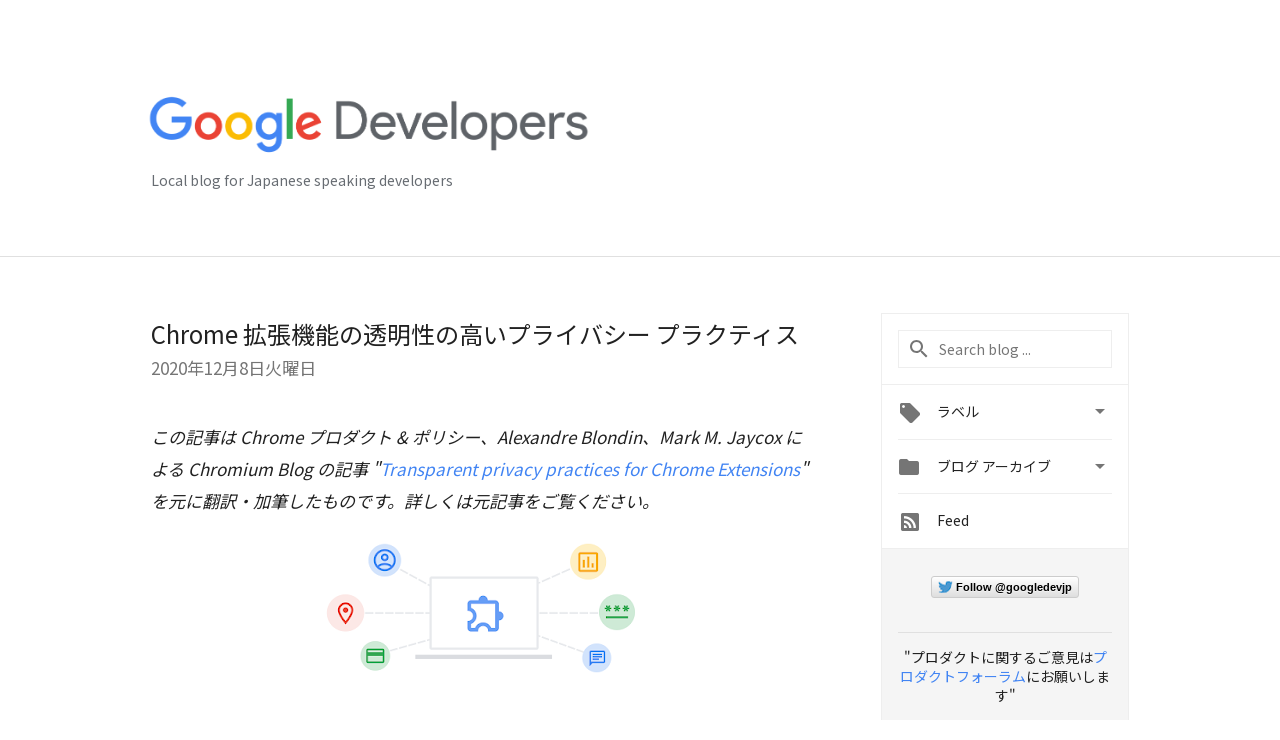

--- FILE ---
content_type: text/html; charset=UTF-8
request_url: https://developers-jp.googleblog.com/2020/12/chrome.html
body_size: 36268
content:
<!DOCTYPE html>
<html class='v2 detail-page' dir='ltr' itemscope='' itemtype='http://schema.org/Blog' lang='ja' xmlns='http://www.w3.org/1999/xhtml' xmlns:b='http://www.google.com/2005/gml/b' xmlns:data='http://www.google.com/2005/gml/data' xmlns:expr='http://www.google.com/2005/gml/expr'>
<head>
<link href='https://www.blogger.com/static/v1/widgets/335934321-css_bundle_v2.css' rel='stylesheet' type='text/css'/>
<!-- Google Tag Manager -->
<script>(function(w,d,s,l,i){w[l]=w[l]||[];w[l].push({'gtm.start':
new Date().getTime(),event:'gtm.js'});var f=d.getElementsByTagName(s)[0],
j=d.createElement(s),dl=l!='dataLayer'?'&l='+l:'';j.async=true;j.src=
'https://www.googletagmanager.com/gtm.js?id='+i+dl;f.parentNode.insertBefore(j,f);
})(window,document,'script','dataLayer','GTM-T93JG2G');</script>
<!-- End Google Tag Manager -->
<title>
Google Developers Japan: Chrome 拡張機能の透明性の高いプライバシー プラクティス
</title>
<meta content='width=device-width, height=device-height, minimum-scale=1.0, initial-scale=1.0, user-scalable=0' name='viewport'/>
<meta content='IE=Edge' http-equiv='X-UA-Compatible'/>
<meta content='article' property='og:type'/>
<meta content='Chrome 拡張機能の透明性の高いプライバシー プラクティス' property='og:title'/>
<meta content='https://blogger.googleusercontent.com/img/b/R29vZ2xl/AVvXsEgl_fel0ffquHgBNaSE004QA2zR02jqRhy6dswrctyLHhYSH1eAJ2keT_Zxxow_JJFIHleZwBt3UDQwwl26Ot1AKkgC4hZoHW47eWhou3XAHk8yZrl7hprp6Qgqvg5Rjq8Jo24xn0NAqsQ/s1600/lockup_google_developers_horizontal_knockout_wht.png' property='og:image'/>
<meta content='昨年 Project Strobe の一環としてお知らせした、拡張機能のデベロッパー ポリシーのアップデートについてお知らせします。' property='og:description'/>
<meta content='en_US' property='og:locale'/>
<meta content='https://developers-jp.googleblog.com/2020/12/chrome.html' property='og:url'/>
<meta content='Google Developers Japan' property='og:site_name'/>
<!-- Twitter Card properties -->
<meta content='Google Developers Japan' property='twitter:site'/>
<meta content='Chrome 拡張機能の透明性の高いプライバシー プラクティス' property='twitter:title'/>
<meta content='https://lh5.googleusercontent.com/JwRHwUX4dV8F7GB1alb1FD7cmT_JaeU6uu99XM89mDrQ67PmyPfJnsQpg4IEefgaq881-VpijNYtXJerpROl6xSgPt06gyR4G7CLGBzmiNB2YusLhdeEEIM0CqAiBMZGCRWtuITMAw=s72-w400-c-h166' property='twitter:image'/>
<meta content='昨年 Project Strobe の一環としてお知らせした、拡張機能のデベロッパー ポリシーのアップデートについてお知らせします。' property='twitter:description'/>
<meta content='summary' name='twitter:card'/>
<meta content='@googledevjp' name='twitter:creator'/>
<link href='https://fonts.googleapis.com/css?family=Roboto:400italic,400,500,500italic,700,700italic' rel='stylesheet' type='text/css'/>
<link href="//fonts.googleapis.com/earlyaccess/notosansjp.css" rel="stylesheet" type="text/css">
<link href='https://fonts.googleapis.com/icon?family=Material+Icons' rel='stylesheet'/>
<script src='https://ajax.googleapis.com/ajax/libs/jquery/1.11.3/jquery.min.js' type='text/javascript'></script>
<script src='https://cdn.rawgit.com/google/code-prettify/master/loader/run_prettify.js' type='text/javascript'></script>
<link href='https://cdn.rawgit.com/google/code-prettify/master/loader/prettify.css' rel='stylesheet'/>
<!-- End -->
<style id='page-skin-1' type='text/css'><!--
/*
<Group description="Header Color" selector="header">
<Variable name="header.background.color" description="Header Background"
type="color" default="#ffffff"/>
</Group>
*/
.header-outer {
border-bottom: 1px solid #e0e0e0;
background: #617D8A;
}
html, .Label h2, #sidebar .rss a, .BlogArchive h2, .FollowByEmail h2.title, .widget .post h2 {
font-family: Noto Sans JP, sans-serif;
}
.plusfollowers h2.title, .post h2.title, .widget h2.title {
font-family: Noto Sans JP, sans-serif;
}
.widget-item-control {
height: 100%;
}
.widget.Header, #header {
position: relative;
height: 100%;
width: 100%;
}
}
.widget.Header .header-logo1 {
float: left;
margin-right: 15px;
padding-right: 15px;
border-right: 1px solid #ddd;
}
.header-title h2 {
color: rgba(0,0,0,.54);
display: inline-block;
font-size: 42px;
font-family: Noto Sans JP, sans-serif;
font-weight: normal;
color: white;
line-height: 65px;
vertical-align: top;
}
.post-author,
.byline-author {
font-size: 14px;
font-weight: normal;
color: #757575;
color: rgba(0,0,0,.54);
}
.post-content .img-border {
border: 1px solid rgb(235, 235, 235);
padding: 4px;
}
.header-title a {
text-decoration: none !important;
}
pre {
border: 1px solid #bbbbbb;
margin-top: 1em 0 0 0;
padding: 0.99em;
overflow-x: scroll;
overflow-y: auto;
box-sizing: border-box;
max-width: 660px;
}
pre, code {
font-size: 9pt;
background-color: #fafafa;
line-height: 125%;
font-family: monospace;
}
pre, code {
color: #060;
font: 13px/1.54 "courier new",courier,monospace;
}
.header-left .header-logo1 {
width: 128px !important;
}
.header-desc {
line-height: 20px;
margin-top: 8px;
color: #676c72;
}
.fb-custom img, .twitter-custom img, .gplus-share img {
cursor: pointer;
opacity: 0.54;
}
.fb-custom img:hover, .twitter-custom img:hover, .gplus-share img:hover {
opacity: 0.87;
}
.fb-like {
width: 80px;
}
.post .share {
float: right;
}
#twitter-share{
border: #CCC solid 1px;
border-radius: 3px;
background-image: -webkit-linear-gradient(top,#ffffff,#dedede);
}
.twitter-follow {
background: url(https://blogger.googleusercontent.com/img/b/R29vZ2xl/AVvXsEgmv0oftxJ_9XBCqNBJSY6Cd1uHje4hw2XLwZIBiABttTioy9yP1-VZF__Itw-KypP3MsHXKUk7YAA1yPh17VBszZTqA-Jwum6qDzw5Crtgp6AV5zwzIVU5o8sVoIpTyIlTCXdmMLyC3-Nc/s1600/twitter-bird.png) no-repeat left center;
padding-left: 18px;
font: normal normal normal 11px/18px 'Helvetica Neue',Arial,sans-serif;
font-weight: bold;
text-shadow: 0 1px 0 rgba(255,255,255,.5);
cursor: pointer;
margin-bottom: 10px;
}
.twitter-fb {
padding-top: 2px;
}
.fb-follow-button  {
background: -webkit-linear-gradient(#4c69ba, #3b55a0);
background: -moz-linear-gradient(#4c69ba, #3b55a0);
background: linear-gradient(#4c69ba, #3b55a0);
border-radius: 2px;
height: 18px;
padding: 4px 0 0 3px;
width: 57px;
border: #4c69ba solid 1px;
}
.fb-follow-button a {
text-decoration: none !important;
text-shadow: 0 -1px 0 #354c8c;
text-align: center;
white-space: nowrap;
font-size: 11px;
color: white;
vertical-align: top;
}
.fb-follow-button a:visited {
color: white;
}
.fb-follow {
padding: 0px 5px 3px 0px;
width: 14px;
vertical-align: bottom;
}
.gplus-wrapper {
margin-top: 3px;
display: inline-block;
vertical-align: top;
}
.twitter-custom, .gplus-share {
margin-right: 12px;
}
.fb-follow-button{
margin: 10px auto;
}
/** CUSTOM CODE **/

--></style>
<style id='template-skin-1' type='text/css'><!--
.header-outer {
background: #ffffff;
clear: both;
}
.header-inner {
margin: auto;
padding: 0px;
}
.footer-outer {
background: #f5f5f5;
clear: both;
margin: 0;
}
.footer-inner {
margin: auto;
padding: 0px;
}
.footer-inner-2 {
/* Account for right hand column elasticity. */
max-width: calc(100% - 248px);
}
.google-footer-outer {
clear: both;
}
.cols-wrapper, .google-footer-outer, .footer-inner, .header-inner {
max-width: 978px;
margin-left: auto;
margin-right: auto;
}
.cols-wrapper {
margin: auto;
clear: both;
margin-top: 60px;
margin-bottom: 60px;
overflow: hidden;
}
.col-main-wrapper {
float: left;
width: 100%;
}
.col-main {
margin-right: 278px;
max-width: 660px;
}
.col-right {
float: right;
width: 248px;
margin-left: -278px;
}
/* Tweaks for layout mode. */
body#layout .google-footer-outer {
display: none;
}
body#layout .header-outer, body#layout .footer-outer {
background: none;
}
body#layout .header-inner {
height: initial;
}
body#layout .cols-wrapper {
margin-top: initial;
margin-bottom: initial;
}
--></style>
<!-- start all head -->
<meta content='text/html; charset=UTF-8' http-equiv='Content-Type'/>
<meta content='blogger' name='generator'/>
<link href='https://developers-jp.googleblog.com/favicon.ico' rel='icon' type='image/x-icon'/>
<link href='https://developers-jp.googleblog.com/2020/12/chrome.html' rel='canonical'/>
<link rel="alternate" type="application/atom+xml" title="Google Developers Japan - Atom" href="https://developers-jp.googleblog.com/feeds/posts/default" />
<link rel="alternate" type="application/rss+xml" title="Google Developers Japan - RSS" href="https://developers-jp.googleblog.com/feeds/posts/default?alt=rss" />
<link rel="service.post" type="application/atom+xml" title="Google Developers Japan - Atom" href="https://www.blogger.com/feeds/3051809989378612637/posts/default" />

<link rel="alternate" type="application/atom+xml" title="Google Developers Japan - Atom" href="https://developers-jp.googleblog.com/feeds/6746138958698638722/comments/default" />
<!--Can't find substitution for tag [blog.ieCssRetrofitLinks]-->
<link href='https://lh5.googleusercontent.com/JwRHwUX4dV8F7GB1alb1FD7cmT_JaeU6uu99XM89mDrQ67PmyPfJnsQpg4IEefgaq881-VpijNYtXJerpROl6xSgPt06gyR4G7CLGBzmiNB2YusLhdeEEIM0CqAiBMZGCRWtuITMAw=w400-h166' rel='image_src'/>
<meta content='昨年 Project Strobe の一環としてお知らせした、拡張機能のデベロッパー ポリシーのアップデートについてお知らせします。' name='description'/>
<meta content='https://developers-jp.googleblog.com/2020/12/chrome.html' property='og:url'/>
<meta content='Chrome 拡張機能の透明性の高いプライバシー プラクティス' property='og:title'/>
<meta content='昨年 Project Strobe の一環としてお知らせした、拡張機能のデベロッパー ポリシーのアップデートについてお知らせします。' property='og:description'/>
<meta content='https://lh5.googleusercontent.com/JwRHwUX4dV8F7GB1alb1FD7cmT_JaeU6uu99XM89mDrQ67PmyPfJnsQpg4IEefgaq881-VpijNYtXJerpROl6xSgPt06gyR4G7CLGBzmiNB2YusLhdeEEIM0CqAiBMZGCRWtuITMAw=w1200-h630-p-k-no-nu' property='og:image'/>
<!-- end all head -->
<base target='_self'/>
<style>
      html {
        font-family: Noto Sans JP, sans-serif;
        -moz-osx-font-smoothing: grayscale;
        -webkit-font-smoothing: antialiased;
      }
      body {
        padding: 0;
        /* This ensures that the scroll bar is always present, which is needed */
        /* because content render happens after page load; otherwise the header */
        /* would "bounce" in-between states. */
        min-height: 150%;
      }
/*      h2 {
        font-size: 16px;
      }
*/
      h1, h2, h3, h4, h5 {
        line-height: 2em;
      }
      html, h4, h5, h6 {
        font-size: 14px;
      }
      a, a:visited {
        color: #4184F3;
        text-decoration: none;
      }
      a:focus, a:hover, a:active {
        text-decoration: none;
      }
      .wp-block-video > video {
        width: 100%;
      }
      .Header {
        margin-top: 15px;
      }
      .Header h1 {
        font-size: 32px;
        font-weight: 300;
        line-height: 32px;
        height: 42px;
      }
      .header-inner .Header .titlewrapper {
        padding: 0;
        margin-top: 30px;
      }
      .header-inner .Header .descriptionwrapper {
        padding: 0;
        margin: 0;
      }
      .cols-wrapper {
        margin-top: 56px;
      }
      .header-outer, .cols-wrapper, .footer-outer, .google-footer-outer {
        padding: 0 60px;
      }
      .header-inner {
        height: 256px;
        position: relative;
      }
      html, .header-inner a {
        color: #212121;
        color: rgba(0,0,0,.87);
      }
      .header-inner .google-logo {
        display: inline-block;
        background-size: contain;
        z-index: 1;
        height: 63px;
        overflow: hidden;
        margin-top: 4px;
        margin-right: 8px;
      }
      .header-left {
        position: absolute;
        top: 50%;
        -webkit-transform: translateY(-50%);
        transform: translateY(-50%);
        margin-top: 12px;
        width: 100%;
      }
      .google-logo {
        margin-left: -4px;
      }
      #google-footer {
        position: relative;
        font-size: 13px;
        list-style: none;
        text-align: right;
      }
      #google-footer a {
        color: #444;
      }
      #google-footer ul {
        margin: 0;
        padding: 0;
        height: 144px;
        line-height: 144px;
      }
      #google-footer ul li {
        display: inline;
      }
      #google-footer ul li:before {
        color: #999;
        content: "\00b7";
        font-weight: bold;
        margin: 5px;
      }
      #google-footer ul li:first-child:before {
        content: '';
      }
      #google-footer .google-logo-dark {
        left: 0;
        margin-top: -16px;
        position: absolute;
        top: 50%;
      }
      /** Sitemap links. **/
      .footer-inner-2 {
        font-size: 14px;
        padding-top: 42px;
        padding-bottom: 74px;
      }
      .footer-inner-2 .HTML h2 {
        color: #212121;
        color: rgba(0,0,0,.87);
        font-size: 14px;
        font-weight: 500;
        padding-left: 0;
        margin: 10px 0;
      }
      .footer-inner-2 .HTML ul {
        font-weight: normal;
        list-style: none;
        padding-left: 0;
      }
      .footer-inner-2 .HTML li {
        line-height: 24px;
        padding: 0;
      }
      .footer-inner-2 li a {
        color: rgba(65,132,243,.87);
      }
      /** Archive widget. **/
      .BlogArchive {
        font-size: 13px;
        font-weight: normal;
      }
      .BlogArchive .widget-content {
        display: none;
      }
      .BlogArchive h2, .Label h2 {
        color: #4184F3;
        text-decoration: none;
      }
      .BlogArchive .hierarchy li {
        display: inline-block;
      }
      /* Specificity needed here to override widget CSS defaults. */
      .BlogArchive #ArchiveList ul li, .BlogArchive #ArchiveList ul ul li {
        margin: 0;
        padding-left: 0;
        text-indent: 0;
      }
      .BlogArchive .intervalToggle {
        cursor: pointer;
      }
      .BlogArchive .expanded .intervalToggle .new-toggle {
        -ms-transform: rotate(180deg);
        transform: rotate(180deg);
      }
      .BlogArchive .new-toggle {
        float: right;
        padding-top: 3px;
        opacity: 0.87;
      }
      #ArchiveList {
        text-transform: uppercase;
      }
      #ArchiveList .expanded > ul:last-child {
        margin-bottom: 16px;
      }
      #ArchiveList .archivedate {
        width: 100%;
      }
      /* Months */
      .BlogArchive .items {
        max-width: 150px;
        margin-left: -4px;
      }
      .BlogArchive .expanded .items {
        margin-bottom: 10px;
        overflow: hidden;
      }
      .BlogArchive .items > ul {
        float: left;
        height: 32px;
      }
      .BlogArchive .items a {
        padding: 0 4px;
      }
      .Label {
        font-size: 13px;
        font-weight: normal;
      }
      .sidebar-icon {
        display: inline-block;
        width: 24px;
        height: 24px;
        vertical-align: middle;
        margin-right: 12px;
        margin-top: -1px
      }
      .Label a {
        margin-right: 4px;
      }
      .Label .widget-content {
        display: none;
      }
      .FollowByEmail {
        font-size: 13px;
        font-weight: normal;
      }
      .FollowByEmail h2 {
        background: url("[data-uri]");
        background-repeat: no-repeat;
        background-position: 0 50%;
        text-indent: 30px;
      }
      .FollowByEmail .widget-content {
        display: none;
      }
      .searchBox input {
        border: 1px solid #eee;
        color: #212121;
        color: rgba(0,0,0,.87);
        font-size: 14px;
        padding: 8px 8px 8px 40px;
        width: 164px;
        font-family: Noto Sans JP, sans-serif;
        background: url("https://www.gstatic.com/images/icons/material/system/1x/search_grey600_24dp.png") 8px center no-repeat;
      }
      .searchBox ::-webkit-input-placeholder { /* WebKit, Blink, Edge */
        color:    rgba(0,0,0,.54);
      }
      .searchBox :-moz-placeholder { /* Mozilla Firefox 4 to 18 */
        color:    #000;
        opacity:  0.54;
      }
      .searchBox ::-moz-placeholder { /* Mozilla Firefox 19+ */
        color:    #000;
        opacity:  0.54;
      }
      .searchBox :-ms-input-placeholder { /* Internet Explorer 10-11 */
        color:    #757575;
      }
      .widget-item-control {
        margin-top: 0px;
      }
      .section {
        margin: 0;
        padding: 0;
      }
      #sidebar-top {
        border: 1px solid #eee;
      }
      #sidebar-top > div {
        margin: 16px 0;
      }
      .widget ul {
        line-height: 1.6;
      }
      /*main post*/
      .post {
		/*display: inline-block;*/
        margin-bottom:30px;
      }
      #main .post .title {
        margin: 0;
      }
      #main .post .title a {
        color: #212121;
        color: rgba(0,0,0,.87);
        font-weight: normal;
        font-size: 24px;
      }
      #main .post .title a:hover {
        text-decoration:none;
        color:#4184F3;
      }
      .message,  #main .post .post-header {
        margin: 0;
        padding: 0;
      }
      #main .post .post-header .caption, #main .post .post-header .labels-caption,  #main .post .post-footer .caption, #main .post .post-footer .labels-caption {
        color: #444;
        font-weight: 500;
      }
      #main .tr-caption-container td {
        text-align: left;
      }
      #main .post .tr-caption {
        color: #757575;
        color: rgba(0,0,0,.54);
        display: block;
        max-width: 560px;
        padding-bottom: 20px;
      }
      #main .post .tr-caption-container {
        line-height: 24px;
        margin: -1px 0 0 0 !important;
        padding: 4px 0;
        text-align: left;
      }
      #main .post .post-header .published{
        font-size:11px;
        font-weight:bold;
      }
      .post-header .publishdate {
        font-size: 17px;
        font-weight:normal;
        color: #757575;
        color: rgba(0,0,0,.54);
      }
      #main .post .post-footer{
        font-size:12px;
        padding-bottom: 21px;
      }
      .label-footer {
        margin-bottom: 12px;
        margin-top: 12px;
      }
      .comment-img {
        margin-right: 16px;
        opacity: 0.54;
        vertical-align: middle;
      }
      #main .post .post-header .published {
        margin-bottom: 40px;
        margin-top: -2px;
      }
      .post .post-content {
        color: #212121;
        color: rgba(0,0,0,.87);
        font-size: 17px;
        margin: 25px 0 36px 0;
        line-height: 32px;
      }
      .post-body .post-content ul, .post-body .post-content ol {
        margin: 16px 0;
        padding: 0 48px;
      }
      .post-summary {
        display: none;
      }
      /* Another old-style caption. */
      .post-content div i, .post-content div + i {
        font-size: 14px;
        font-style: normal;
        color: #757575;
        color: rgba(0,0,0,.54);
        display: block;
        line-height: 24px;
        margin-bottom: 16px;
        text-align: left;
      }
      /* Another old-style caption (with link) */
      .post-content a > i {
        color: #4184F3 !important;
      }
      /* Old-style captions for images. */
      .post-content .separator + div:not(.separator) {
        margin-top: -16px;
      }
      /* Capture section headers. */
      .post-content br + br + b, .post-content .space + .space + b, .post-content .separator + b {
        display: inline-block;
        margin-bottom: 8px;
        margin-top: 24px;
      }
      .post .post-content li {
        line-height: 32px;
      }
      /* Override all post images/videos to left align. */
      .post-content .separator, .post-content > div {
        text-align: left;
      }
      .post-content .separator > a, .post-content .separator > span {
        margin-left: 0 !important;
      }
      .post-content img {
        max-width: 100%;
        height: auto;
        width: auto;
      }
      .post-content .tr-caption-container img {
        margin-bottom: 12px;
      }
      .post-content iframe, .post-content embed {
        max-width: 100%;
      }
      .post-content .carousel-container {
        margin-bottom: 48px;
      }
      #main .post-content b {
        font-weight: 500;
      }
      /* These are the main paragraph spacing tweaks. */
      #main .post-content br {
        content: ' ';
        display: block;
        padding: 4px;
      }
      .post-content .space {
        display: block;
        height: 8px;
      }
      .post-content iframe + .space, .post-content iframe + br {
        padding: 0 !important;
      }
      #main .post .jump-link {
        margin-bottom:10px;
      }
      .post-content img, .post-content iframe {
        margin: 30px 0 20px 0;
      }
      .post-content > img:first-child, .post-content > iframe:first-child {
        margin-top: 0;
      }
      .col-right .section {
        padding: 0 16px;
      }
      #aside {
        background:#fff;
        border:1px solid #eee;
        border-top: 0;
      }
      #aside .widget {
        margin:0;
      }
      #aside .widget h2, #ArchiveList .toggle + a.post-count-link {
        color: #212121;
        color: rgba(0,0,0,.87);
        font-weight: 400 !important;
        margin: 0;
      }
      #ArchiveList .toggle {
        float: right;
      }
      #ArchiveList .toggle .material-icons {
        padding-top: 4px;
      }
      #sidebar .tab {
        cursor: pointer;
      }
      #sidebar .tab .arrow {
        display: inline-block;
        float: right;
      }
      #sidebar .tab .icon {
        display: inline-block;
        vertical-align: top;
        height: 24px;
        width: 24px;
        margin-right: 13px;
        margin-left: -1px;
        margin-top: 1px;
        color: #757575;
        color: rgba(0,0,0,.54);
      }
      #sidebar .widget-content > :first-child {
        padding-top: 8px;
      }
      #sidebar .active .tab .arrow {
        -ms-transform: rotate(180deg);
        transform: rotate(180deg);
      }
      #sidebar .arrow {
        color: #757575;
        color: rgba(0,0,0,.54);
      }
      #sidebar .widget h2 {
        font-size: 14px;
        line-height: 24px;
        display: inline-block;
      }
      #sidebar .widget .BlogArchive {
        padding-bottom: 8px;
      }
      #sidebar .widget {
        border-bottom: 1px solid #eee;
        box-shadow: 0px 1px 0 white;
        margin-bottom: 0;
        padding: 14px 0;
        min-height: 20px;
      }
      #sidebar .widget:last-child {
        border-bottom: none;
        box-shadow: none;
        margin-bottom: 0;
      }
      #sidebar ul {
        margin: 0;
        padding: 0;
      }
      #sidebar ul li {
        list-style:none;
        padding:0;
      }
      #sidebar ul li a {
        line-height: 32px;
      }
      #sidebar .archive {
        background-image: url("[data-uri]");
        height: 24px;
        line-height: 24px;
        padding-left: 30px;
      }
      #sidebar .labels {
        background-image: url("[data-uri]");
        height: 20px;
        line-height: 20px;
        padding-left: 30px;
      }
      #sidebar .rss a {
        background-image: url("[data-uri]");
      }
      #sidebar .subscription a {
        background-image: url("[data-uri]");
      }
      #sidebar-bottom {
        background: #f5f5f5;
        border-top:1px solid #eee;
      }
      #sidebar-bottom .widget {
        border-bottom: 1px solid #e0e0e0;
        padding: 15px 0;
        text-align: center;
      }
      #sidebar-bottom > div:last-child {
        border-bottom: 0;
      }
      #sidebar-bottom .text {
        line-height: 20px;
      }
      /* Home, forward, and backward pagination. */
      .blog-pager {
        border-top : 1px #e0e0e0 solid;
        padding-top: 10px;
        margin-top: 15px;
        text-align: right !important;
      }
      #blog-pager {
        margin-botom: 0;
        margin-top: -14px;
        padding: 16px 0 0 0;
      }
      #blog-pager a {
        display: inline-block;
      }
      .blog-pager i.disabled {
        opacity: 0.2 !important;
      }
      .blog-pager i {
        color: black;
        margin-left: 16px;
        opacity: 0.54;
      }
      .blog-pager i:hover, .blog-pager i:active {
        opacity: 0.87;
      }
      #blog-pager-older-link, #blog-pager-newer-link {
        float: none;
      }
      .gplus-profile {
        background-color: #fafafa;
        border: 1px solid #eee;
        overflow: hidden;
        width: 212px;
      }
      .gplus-profile-inner {
        margin-left: -1px;
        margin-top: -1px;
      }
      /* Sidebar follow buttons. */
      .followgooglewrapper {
        padding: 12px 0 0 0;
      }
      .loading {
        visibility: hidden;
      }
      .detail-page .post-footer .cmt_iframe_holder {
        padding-top: 40px !important;
      }
      /** Desktop **/
      @media (max-width: 900px) {
        .col-right {
          display: none;
        }
        .col-main {
          margin-right: 0;
          min-width: initial;
        }
        .footer-outer {
          display: none;
        }
        .cols-wrapper {
          min-width: initial;
        }
        .google-footer-outer {
          background-color: #f5f5f5;
        }
      }
      /** Tablet **/
      @media (max-width: 750px) {
       
       .header-inner .google-logo img {
          height: 43px;
        }
       .header-title h2{
         font-size:30px;
         line-height:47px;
        }
        
      }
      /* An extra breakpoint accommodating for long blog titles. */
      @media (max-width: 600px) {
        .header-left {
          height: 50%;
          top: 25%;
          margin-top: 0;
          -webkit-transform: initial;
          transform: initial;
        }
        .header-title {
          margin-top: 18px;
        }
        .header-inner .google-logo {
          height: 44px;
          margin-top: 3px;
        }
        .header-inner .google-logo img {
          height: 43px;
        }
        .header-title h2 {
          font-size: 32px;
          line-height: 40px;
        }
        .header-desc {
          bottom: 24px;
          position: absolute;
        }
        .header-inner {

        background-image:none;
        }
        pre {
          width: 90vw;
        }
      }
      /** Mobile/small desktop window; also landscape. **/
      @media (max-width: 480px), (max-height: 480px) {
        .header-outer, .cols-wrapper, .footer-outer, .google-footer-outer {
          padding: 0 16px;
        }
        .cols-wrapper {
          margin-top: 0;
        }
        .post-header .publishdate, .post .post-content {
          font-size: 16px;
        }
        .post .post-content {
          line-height: 28px;
          margin-bottom: 30px;
        }
        .post {
          margin-top: 30px;
        }
        .byline-author {
          display: block;
          font-size: 12px;
          line-height: 24px;
          margin-top: 6px;
        }
        #main .post .title a {
          font-weight: 500;
          color: #4c4c4c;
          color: rgba(0,0,0,.70);
        }
        #main .post .post-header {
          padding-bottom: 12px;
        }
        #main .post .post-header .published {
          margin-bottom: -8px;
          margin-top: 3px;
        }
        .post .read-more {
          display: block;
          margin-top: 14px;
        }
        .post .tr-caption {
          font-size: 12px;
        }
        #main .post .title a {
          font-size: 20px;
          line-height: 30px;
        }
        .post-content iframe {
          /* iframe won't keep aspect ratio when scaled down. */
          max-height: 240px;
        }
        .post-content .separator img, .post-content .tr-caption-container img, .post-content iframe {
          margin-left: -16px;
          max-width: inherit;
          width: calc(100% + 32px);
        }
        /**.post-content table, .post-content td {
          width: 100%;
        }**/
        #blog-pager {
          margin: 0;
          padding: 16px 0;
        }
        /** List page tweaks. **/
        .list-page .post-original {
          display: none;
        }
        .list-page .post-summary {
          display: block;
        }
        .list-page .comment-container {
          display: none;
        } 
        .list-page #blog-pager {
          padding-top: 0;
          border: 0;
          margin-top: -8px;
        }
        .list-page .label-footer {
          display: none;
        }
        .list-page #main .post .post-footer {
          border-bottom: 1px solid #eee;
          margin: -16px 0 0 0;
          padding: 0 0 20px 0;
        }
        .list-page .post .share {
          display: none;
        }
        /** Detail page tweaks. **/
        .detail-page .post-footer .cmt_iframe_holder {
          padding-top: 32px !important;
        }
        .detail-page .label-footer {
          margin-bottom: 0;
        }
        .detail-page #main .post .post-footer {
          padding-bottom: 0;
        }
        .detail-page #comments {
          display: none;
        }
        pre {
          width:90vw;
        }
      }
      [data-about-pullquote], [data-is-preview], [data-about-syndication] {
        display: none;
      }
    </style>
<noscript>
<style>
        .loading { visibility: visible }</style>
</noscript>
<script type='text/javascript'>
        (function(i,s,o,g,r,a,m){i['GoogleAnalyticsObject']=r;i[r]=i[r]||function(){
        (i[r].q=i[r].q||[]).push(arguments)},i[r].l=1*new Date();a=s.createElement(o),
        m=s.getElementsByTagName(o)[0];a.async=1;a.src=g;m.parentNode.insertBefore(a,m)
        })(window,document,'script','https://www.google-analytics.com/analytics.js','ga');
        ga('create', 'UA-8569477-50', 'auto', 'blogger');
        ga('blogger.send', 'pageview');
      </script>
<link href='https://www.blogger.com/dyn-css/authorization.css?targetBlogID=3051809989378612637&amp;zx=efc0a421-aea6-4246-b722-c5dac82f63c5' media='none' onload='if(media!=&#39;all&#39;)media=&#39;all&#39;' rel='stylesheet'/><noscript><link href='https://www.blogger.com/dyn-css/authorization.css?targetBlogID=3051809989378612637&amp;zx=efc0a421-aea6-4246-b722-c5dac82f63c5' rel='stylesheet'/></noscript>
<meta name='google-adsense-platform-account' content='ca-host-pub-1556223355139109'/>
<meta name='google-adsense-platform-domain' content='blogspot.com'/>

<link rel="stylesheet" href="https://fonts.googleapis.com/css2?display=swap&family=Open+Sans"></head>
<body>
<!-- Google Tag Manager (noscript) -->
<noscript><iframe height='0' src='https://www.googletagmanager.com/ns.html?id=GTM-T93JG2G' style='display:none;visibility:hidden' width='0'></iframe></noscript>
<!-- End Google Tag Manager (noscript) -->
<script type='text/javascript'>
      //<![CDATA[
      var axel = Math.random() + "";
      var a = axel * 10000000000000;
      document.write('<iframe src="https://2542116.fls.doubleclick.net/activityi;src=2542116;type=gblog;cat=googl0;ord=ord=' + a + '?" width="1" height="1" frameborder="0" style="display:none"></iframe>');
      //]]>
    </script>
<noscript>
<img alt='' height='1' src='https://ad.doubleclick.net/ddm/activity/src=2542116;type=gblog;cat=googl0;ord=1?' width='1'/>
</noscript>
<!-- Header -->
<div class='header-outer'>
<div class='header-inner'>
<div class='section' id='header'><div class='widget Header' data-version='1' id='Header1'>
<div class='header-left'>
<div class='header-title'>
<a class='google-logo' href='https://developers-jp.googleblog.com/'>
<img height="60" src="https://lh3.googleusercontent.com/blogger_img_proxy/AEn0k_sIsSXqr-TJ9JKNwXDeMZ6WAnLUbyFiU-5VS76UHNgYlQUsi8XDPHC-ghPxo9kua8uaYuIArpOUYxIqNmcvYZUsLBHOk6gzBrfnMky9MVv2lOuRxT6aHkHyUQgMGRzFhQ=s0-d">
</a>
</div>
<div class='header-desc'>
Local blog for Japanese speaking developers
</div>
</div>
</div></div>
</div>
</div>
<!-- all content wrapper start -->
<div class='cols-wrapper loading'>
<div class='col-main-wrapper'>
<div class='col-main'>
<div class='section' id='main'><div class='widget Blog' data-version='1' id='Blog1'>
<div class='post' data-id='6746138958698638722' itemscope='' itemtype='http://schema.org/BlogPosting'>
<h2 class='title' itemprop='name'>
<a href='https://developers-jp.googleblog.com/2020/12/chrome.html' itemprop='url' title='Chrome 拡張機能の透明性の高いプライバシー プラクティス'>
Chrome 拡張機能の透明性の高いプライバシー プラクティス
</a>
</h2>
<div class='post-header'>
<div class='published'>
<span class='publishdate' itemprop='datePublished'>
2020年12月8日火曜日
</span>
</div>
</div>
<div class='post-body'>
<div class='post-content' itemprop='articleBody'>
<script type='text/template'>
                          <i>この記事は Chrome プロダクト &amp; ポリシー&#12289;Alexandre Blondin&#12289;Mark M. Jaycox による Chromium Blog の記事 "<a href="http://blog.chromium.org/2020/11/transparent-privacy-practices.html" target="_blank">Transparent privacy practices for Chrome Extensions</a>" を元に翻訳&#12539;加筆したものです&#12290;詳しくは元記事をご覧ください&#12290;</i>
<br />
<meta content="text/html; charset=utf-8" http-equiv="Content-Type"></meta>
        <style>code { background-color: transparent }</style>
<p dir="ltr" style="line-height: 1.38; margin-bottom: 0pt; margin-top: 0pt; text-align: center;"><img height="166" src="https://lh5.googleusercontent.com/JwRHwUX4dV8F7GB1alb1FD7cmT_JaeU6uu99XM89mDrQ67PmyPfJnsQpg4IEefgaq881-VpijNYtXJerpROl6xSgPt06gyR4G7CLGBzmiNB2YusLhdeEEIM0CqAiBMZGCRWtuITMAw=w400-h166" style="margin-left: 0px; margin-top: 0px;" width="400" /></p>
<br />
ユーザーとデータの保護は&#12289;Chrome で行う作業の基本的な側面です&#12290;昨年&#12289;Google の <a href="https://blog.google/technology/safety-security/update-project-strobe-new-policies-chrome-and-drive/">Project Strobe</a> の一環として&#12289;ユーザーとデータを保護するための&#12289;拡張機能の重要な<a href="https://blog.chromium.org/2019/07/project-strobe-updates.html">一連のポリシー</a>についてお知らせしました&#12290;これらのポリシーが拡張機能に求めているのは&#12289;機能を実装するために必要なアクセス許可のみをリクエストすることです&#12290;さらに&#12289;プライバシー ポリシーを掲載する拡張機能を増やし&#12289;ユーザーのデータを安全に扱うことも求めています&#12290;
<br />
<br />
本日&#65288;元記事公開当時&#65289;は&#12289;この保護をベースとして変更を行い&#12289;デベロッパー ポリシーをアップデートすることをお知らせします&#12290;これにより&#12289;拡張機能のデベロッパーが収集したデータを使ってできることに制限が生じます&#12290;新しいポリシーは&#12289;デベロッパーがデータ利用のプラクティスを保証することも求めています&#12290;また&#12289;ユーザーが拡張機能のプライバシー プラクティスを把握できるように&#12289;その情報を Chrome ウェブストアの掲載情報に直接表示する必要があります&#12290;
<br />
<h2 style="text-align: left;">ユーザーのためにプライバシー プラクティスを簡素化する</h2>
2021 年 1 月より&#12289;Chrome ウェブストアの各拡張機能の詳細ページに&#12289;拡張機能によって収集されるデータについて&#12289;デベロッパーが提供した情報が明確かつわかりやすい言葉で表示されるようになります&#12290;デベロッパーは&#12289;本日よりデータ開示コレクションを利用できます&#12290;
<p dir="ltr" style="line-height: 1.38; margin-bottom: 0pt; margin-top: 0pt; text-align: center;"><img height="327.0314381855526" src="https://lh3.googleusercontent.com/D8qVbFpZNHjEBQM9QZvkpxGCaLnGJICnjm2XrEp4taf6e9BkjYF_0DRWa2GlCkvxXL_L_xTn5IiV2OkEIP3gKkTK6N1PSw7W_9WZUXzO1XGTyyNmoJDx7zrGqV0DxRtNmcXyl-UXZw" style="margin-left: 0px; margin-top: -0.0157191px;" width="624" /></p>
<h2 style="text-align: left;">ユーザーデータ プライバシー ポリシーのアップデート</h2> 
さらに&#12289;拡張機能のデベロッパーが収集したデータの使い方を制限することを重視して&#12289;<a href="https://developer.chrome.com/webstore/program_policies">追加ポリシー</a>を導入します&#12290;具体的には&#12289;以下のとおりです&#12290;
<br />
<ul style="text-align: left;"><li>ユーザーデータの利用や転送は&#12289;ユーザーの主要な利益のためであり&#12289;明示されている拡張機能の目的に従っていることを保証します&#12290;</li><li>ユーザーデータの販売は決して許可されないことを繰り返し表明します&#12290;Google はユーザーデータを販売せず&#12289;拡張機能のデベロッパーも販売してはいけません&#12290;</li><li>パーソナライズド広告のためにユーザーデータを使用または転送することを禁じます&#12290; </li><li>信用度やあらゆる形態の融資資格などの評価のためにユーザーデータを使用またはデータ ブローカーやその他の情報転売業者に転送することを禁じます&#12290; </li></ul>
掲載項目ページには&#12289;拡張機能が新しいポリシーに準拠していることをデベロッパーが保証しているかどうかも表示されます&#12290;
<br />
<h2 style="text-align: left;">デベロッパーが提供するプライバシーの開示</h2>
この新しいポリシーにより&#12289;拡張機能のアップデートを公開する場合&#12289;デベロッパーは<a href="https://chrome.google.com/webstore/developer/dashboard">デベロッパー ダッシュボード</a>のプライバシー タブで直接データの使用方法を開示しなければならなくなります&#12290;この開示には&#12289;以下の内容が含まれます&#12290;
<br />
<ul style="text-align: left;"><li>ユーザーから収集されるデータの性質</li><li>新しい限定利用ポリシーに従っていることのデベロッパーによる保証 </li></ul>
デベロッパーにとってシンプルなものにするため&#12289;開示フォームはカテゴリによってグループ化され&#12289;Chrome ユーザーに表示される開示に正確にマッピングされます&#12290;この情報の大部分は&#12289;デベロッパーが Chrome ウェブストアに提供した既存のプライバシー ポリシーと整合性があるものになります&#12290;

<p dir="ltr" style="line-height: 1.38; margin-bottom: 0pt; margin-top: 0pt; text-align: center;"><img height="445" src="https://lh6.googleusercontent.com/p0Z3g1UIKCOlowhkkKM79Etwf4kpn8NMp0R29w5mMA6Jf-9QHucxKmmAEghnNletu5i0Yc2bpQuNXPf6VJ6daopnJ5CFwZlpOtvFWNTbCJ85Pnh5mPARLyGO9238nvn-cVpOfOWzNw" style="margin-left: 0px; margin-top: 0px;" width="624" /></p>
<br />
デベロッパーは&#12289;<b>本日</b>&#65288;元記事公開当時&#65289;よりデータ開示コレクションを利用できます&#12290;Chrome ウェブストアの掲載情報には&#12289;<b>2021 年 1 月 18 日</b>より表示されます&#12290;
<br /><br />2021 年 1 月 18 日までにプライバシー開示を提供しなかったデベロッパーには&#12289;Chrome ウェブストアの掲載情報に通知が表示されます&#12290;これにより&#12289;デベロッパーがまだ限定利用ポリシーへの準拠を保証していないことがユーザーに通知されます&#12290;
<p dir="ltr" style="line-height: 1.38; margin-bottom: 0pt; margin-top: 0pt; text-align: center;"><img height="405" src="https://lh5.googleusercontent.com/7I-nP3x2bonpzmNEA-c3IDHka0LN2GHzuTWkJY5vJ093v2GuzhOhLAHujTTFc4kXsXzepvDxCyQVA7NEzdl1DZoUvabOLiJvpgzAk8gLsP9Oev4WZ68_Rlj2YUUSaSUhz5f1N0c7QQ" style="margin-left: -42.7791px; margin-top: 0px;" width="773.5582822085888" /></p>
ポリシー全文は&#12289;<a href="https://developer.chrome.com/webstore/program_policies">デベロッパー プログラムのポリシーページ</a>で確認できます&#12290;また&#12289;詳細については<a href="https://developer.chrome.com/webstore/user_data">ユーザーデータに関する FAQ</a> もご覧ください&#12290;
<br />
<br />
透明性が高く&#12289;あらゆるユーザーに選択肢や制御を提供できるウェブを作ることに協力してくださっている皆さん&#12289;どうもありがとうございます&#12290;<span><div>
<br /></div></span>
Reviewed by <a href="https://twitter.com/agektmr">Eiji Kitamura - Developer Relations Team</a><br />
<!--<meta name="original_url" content="http://blog.chromium.org/2020/11/transparent-privacy-practices.html">-->
<span itemprop='author' itemscope='itemscope' itemtype='http://schema.org/Person'>
    <meta content='https://plus.google.com/116899029375914044550' itemprop='url'/>
</span>
                        </script>
<noscript>
<i>この記事は Chrome プロダクト &amp; ポリシー&#12289;Alexandre Blondin&#12289;Mark M. Jaycox による Chromium Blog の記事 "<a href="http://blog.chromium.org/2020/11/transparent-privacy-practices.html" target="_blank">Transparent privacy practices for Chrome Extensions</a>" を元に翻訳&#12539;加筆したものです&#12290;詳しくは元記事をご覧ください&#12290;</i>
<br />
<meta content="text/html; charset=utf-8" http-equiv="Content-Type"></meta>
        <style>code { background-color: transparent }</style>
<p dir="ltr" style="line-height: 1.38; margin-bottom: 0pt; margin-top: 0pt; text-align: center;"><img height="166" src="https://lh5.googleusercontent.com/JwRHwUX4dV8F7GB1alb1FD7cmT_JaeU6uu99XM89mDrQ67PmyPfJnsQpg4IEefgaq881-VpijNYtXJerpROl6xSgPt06gyR4G7CLGBzmiNB2YusLhdeEEIM0CqAiBMZGCRWtuITMAw=w400-h166" style="margin-left: 0px; margin-top: 0px;" width="400" /></p>
<br />
ユーザーとデータの保護は&#12289;Chrome で行う作業の基本的な側面です&#12290;昨年&#12289;Google の <a href="https://blog.google/technology/safety-security/update-project-strobe-new-policies-chrome-and-drive/">Project Strobe</a> の一環として&#12289;ユーザーとデータを保護するための&#12289;拡張機能の重要な<a href="https://blog.chromium.org/2019/07/project-strobe-updates.html">一連のポリシー</a>についてお知らせしました&#12290;これらのポリシーが拡張機能に求めているのは&#12289;機能を実装するために必要なアクセス許可のみをリクエストすることです&#12290;さらに&#12289;プライバシー ポリシーを掲載する拡張機能を増やし&#12289;ユーザーのデータを安全に扱うことも求めています&#12290;
<br />
<br />
本日&#65288;元記事公開当時&#65289;は&#12289;この保護をベースとして変更を行い&#12289;デベロッパー ポリシーをアップデートすることをお知らせします&#12290;これにより&#12289;拡張機能のデベロッパーが収集したデータを使ってできることに制限が生じます&#12290;新しいポリシーは&#12289;デベロッパーがデータ利用のプラクティスを保証することも求めています&#12290;また&#12289;ユーザーが拡張機能のプライバシー プラクティスを把握できるように&#12289;その情報を Chrome ウェブストアの掲載情報に直接表示する必要があります&#12290;
<br />
<h2 style="text-align: left;">ユーザーのためにプライバシー プラクティスを簡素化する</h2>
2021 年 1 月より&#12289;Chrome ウェブストアの各拡張機能の詳細ページに&#12289;拡張機能によって収集されるデータについて&#12289;デベロッパーが提供した情報が明確かつわかりやすい言葉で表示されるようになります&#12290;デベロッパーは&#12289;本日よりデータ開示コレクションを利用できます&#12290;
<p dir="ltr" style="line-height: 1.38; margin-bottom: 0pt; margin-top: 0pt; text-align: center;"><img height="327.0314381855526" src="https://lh3.googleusercontent.com/D8qVbFpZNHjEBQM9QZvkpxGCaLnGJICnjm2XrEp4taf6e9BkjYF_0DRWa2GlCkvxXL_L_xTn5IiV2OkEIP3gKkTK6N1PSw7W_9WZUXzO1XGTyyNmoJDx7zrGqV0DxRtNmcXyl-UXZw" style="margin-left: 0px; margin-top: -0.0157191px;" width="624" /></p>
<h2 style="text-align: left;">ユーザーデータ プライバシー ポリシーのアップデート</h2> 
さらに&#12289;拡張機能のデベロッパーが収集したデータの使い方を制限することを重視して&#12289;<a href="https://developer.chrome.com/webstore/program_policies">追加ポリシー</a>を導入します&#12290;具体的には&#12289;以下のとおりです&#12290;
<br />
<ul style="text-align: left;"><li>ユーザーデータの利用や転送は&#12289;ユーザーの主要な利益のためであり&#12289;明示されている拡張機能の目的に従っていることを保証します&#12290;</li><li>ユーザーデータの販売は決して許可されないことを繰り返し表明します&#12290;Google はユーザーデータを販売せず&#12289;拡張機能のデベロッパーも販売してはいけません&#12290;</li><li>パーソナライズド広告のためにユーザーデータを使用または転送することを禁じます&#12290; </li><li>信用度やあらゆる形態の融資資格などの評価のためにユーザーデータを使用またはデータ ブローカーやその他の情報転売業者に転送することを禁じます&#12290; </li></ul>
掲載項目ページには&#12289;拡張機能が新しいポリシーに準拠していることをデベロッパーが保証しているかどうかも表示されます&#12290;
<br />
<h2 style="text-align: left;">デベロッパーが提供するプライバシーの開示</h2>
この新しいポリシーにより&#12289;拡張機能のアップデートを公開する場合&#12289;デベロッパーは<a href="https://chrome.google.com/webstore/developer/dashboard">デベロッパー ダッシュボード</a>のプライバシー タブで直接データの使用方法を開示しなければならなくなります&#12290;この開示には&#12289;以下の内容が含まれます&#12290;
<br />
<ul style="text-align: left;"><li>ユーザーから収集されるデータの性質</li><li>新しい限定利用ポリシーに従っていることのデベロッパーによる保証 </li></ul>
デベロッパーにとってシンプルなものにするため&#12289;開示フォームはカテゴリによってグループ化され&#12289;Chrome ユーザーに表示される開示に正確にマッピングされます&#12290;この情報の大部分は&#12289;デベロッパーが Chrome ウェブストアに提供した既存のプライバシー ポリシーと整合性があるものになります&#12290;

<p dir="ltr" style="line-height: 1.38; margin-bottom: 0pt; margin-top: 0pt; text-align: center;"><img height="445" src="https://lh6.googleusercontent.com/p0Z3g1UIKCOlowhkkKM79Etwf4kpn8NMp0R29w5mMA6Jf-9QHucxKmmAEghnNletu5i0Yc2bpQuNXPf6VJ6daopnJ5CFwZlpOtvFWNTbCJ85Pnh5mPARLyGO9238nvn-cVpOfOWzNw" style="margin-left: 0px; margin-top: 0px;" width="624" /></p>
<br />
デベロッパーは&#12289;<b>本日</b>&#65288;元記事公開当時&#65289;よりデータ開示コレクションを利用できます&#12290;Chrome ウェブストアの掲載情報には&#12289;<b>2021 年 1 月 18 日</b>より表示されます&#12290;
<br /><br />2021 年 1 月 18 日までにプライバシー開示を提供しなかったデベロッパーには&#12289;Chrome ウェブストアの掲載情報に通知が表示されます&#12290;これにより&#12289;デベロッパーがまだ限定利用ポリシーへの準拠を保証していないことがユーザーに通知されます&#12290;
<p dir="ltr" style="line-height: 1.38; margin-bottom: 0pt; margin-top: 0pt; text-align: center;"><img height="405" src="https://lh5.googleusercontent.com/7I-nP3x2bonpzmNEA-c3IDHka0LN2GHzuTWkJY5vJ093v2GuzhOhLAHujTTFc4kXsXzepvDxCyQVA7NEzdl1DZoUvabOLiJvpgzAk8gLsP9Oev4WZ68_Rlj2YUUSaSUhz5f1N0c7QQ" style="margin-left: -42.7791px; margin-top: 0px;" width="773.5582822085888" /></p>
ポリシー全文は&#12289;<a href="https://developer.chrome.com/webstore/program_policies">デベロッパー プログラムのポリシーページ</a>で確認できます&#12290;また&#12289;詳細については<a href="https://developer.chrome.com/webstore/user_data">ユーザーデータに関する FAQ</a> もご覧ください&#12290;
<br />
<br />
透明性が高く&#12289;あらゆるユーザーに選択肢や制御を提供できるウェブを作ることに協力してくださっている皆さん&#12289;どうもありがとうございます&#12290;<span><div>
<br /></div></span>
Reviewed by <a href="https://twitter.com/agektmr">Eiji Kitamura - Developer Relations Team</a><br />
<!--<meta name="original_url" content="http://blog.chromium.org/2020/11/transparent-privacy-practices.html">-->
<span itemprop='author' itemscope='itemscope' itemtype='http://schema.org/Person'>
<meta content='https://plus.google.com/116899029375914044550' itemprop='url'/>
</span>
</noscript>
</div>
</div>
<div class='share'>
<span class='twitter-custom social-wrapper' data-href='http://twitter.com/share?text=Google Developers Japan:Chrome 拡張機能の透明性の高いプライバシー プラクティス&url=https://developers-jp.googleblog.com/2020/12/chrome.html&via=googledevjp'>
<img alt='Share on Twitter' height='24' src='https://www.gstatic.com/images/icons/material/system/2x/post_twitter_black_24dp.png' width='24'/>
</span>
<span class='fb-custom social-wrapper' data-href='https://www.facebook.com/sharer.php?u=https://developers-jp.googleblog.com/2020/12/chrome.html'>
<img alt='Share on Facebook' height='24' src='https://www.gstatic.com/images/icons/material/system/2x/post_facebook_black_24dp.png' width='24'/>
</span>
</div>
</div>
<div class='blog-pager' id='blog-pager'>
<a class='home-link' href='https://developers-jp.googleblog.com/'>
<i class='material-icons'>
                      &#59530;
                    </i>
</a>
<span id='blog-pager-newer-link'>
<a class='blog-pager-newer-link' href='https://developers-jp.googleblog.com/2020/12/announcing-android-gradle-plugin.html' id='Blog1_blog-pager-newer-link' title='次の投稿'>
<i class='material-icons'>
                          &#58820;
                        </i>
</a>
</span>
<span id='blog-pager-older-link'>
<a class='blog-pager-older-link' href='https://developers-jp.googleblog.com/2020/12/announcing-android-studio-arctic-fox.html' id='Blog1_blog-pager-older-link' title='前の投稿'>
<i class='material-icons'>
                          &#58824;
                        </i>
</a>
</span>
</div>
<div class='clear'></div>
</div></div>
</div>
</div>
<div class='col-right'>
<div class='section' id='sidebar-top'><div class='widget HTML' data-version='1' id='HTML8'>
<div class='widget-content'>
<div class='searchBox'>
<input type='text' title='Search This Blog' placeholder='Search blog ...' />
</div>
</div>
<div class='clear'></div>
</div></div>
<div id='aside'>
<div class='section' id='sidebar'><div class='widget Label' data-version='1' id='Label1'>
<div class='tab'>
<img class='sidebar-icon' src='[data-uri]'/>
<h2>
ラベル
</h2>
<i class='material-icons arrow'>
                      &#58821;
                    </i>
</div>
<div class='widget-content list-label-widget-content'>
<ul>
<li>
<a dir='ltr' href='https://developers-jp.googleblog.com/search/label/.app'>
.app
</a>
<span dir='ltr'>
1
</span>
</li>
<li>
<a dir='ltr' href='https://developers-jp.googleblog.com/search/label/.dev'>
.dev
</a>
<span dir='ltr'>
1
</span>
</li>
<li>
<a dir='ltr' href='https://developers-jp.googleblog.com/search/label/%2311WeeksOfAndroid'>
#11WeeksOfAndroid
</a>
<span dir='ltr'>
13
</span>
</li>
<li>
<a dir='ltr' href='https://developers-jp.googleblog.com/search/label/%2311WeeksOfAndroid%20Android%20TV'>
#11WeeksOfAndroid Android TV
</a>
<span dir='ltr'>
1
</span>
</li>
<li>
<a dir='ltr' href='https://developers-jp.googleblog.com/search/label/%23Android11'>
#Android11
</a>
<span dir='ltr'>
3
</span>
</li>
<li>
<a dir='ltr' href='https://developers-jp.googleblog.com/search/label/%23DevFest16'>
#DevFest16
</a>
<span dir='ltr'>
1
</span>
</li>
<li>
<a dir='ltr' href='https://developers-jp.googleblog.com/search/label/%23DevFest17'>
#DevFest17
</a>
<span dir='ltr'>
1
</span>
</li>
<li>
<a dir='ltr' href='https://developers-jp.googleblog.com/search/label/%23DevFest18'>
#DevFest18
</a>
<span dir='ltr'>
1
</span>
</li>
<li>
<a dir='ltr' href='https://developers-jp.googleblog.com/search/label/%23DevFest19'>
#DevFest19
</a>
<span dir='ltr'>
1
</span>
</li>
<li>
<a dir='ltr' href='https://developers-jp.googleblog.com/search/label/%23DevFest20'>
#DevFest20
</a>
<span dir='ltr'>
1
</span>
</li>
<li>
<a dir='ltr' href='https://developers-jp.googleblog.com/search/label/%23DevFest21'>
#DevFest21
</a>
<span dir='ltr'>
1
</span>
</li>
<li>
<a dir='ltr' href='https://developers-jp.googleblog.com/search/label/%23DevFest22'>
#DevFest22
</a>
<span dir='ltr'>
1
</span>
</li>
<li>
<a dir='ltr' href='https://developers-jp.googleblog.com/search/label/%23DevFest23'>
#DevFest23
</a>
<span dir='ltr'>
1
</span>
</li>
<li>
<a dir='ltr' href='https://developers-jp.googleblog.com/search/label/%23hack4jp'>
#hack4jp
</a>
<span dir='ltr'>
3
</span>
</li>
<li>
<a dir='ltr' href='https://developers-jp.googleblog.com/search/label/11%20weeks%20of%20Android'>
11 weeks of Android
</a>
<span dir='ltr'>
2
</span>
</li>
<li>
<a dir='ltr' href='https://developers-jp.googleblog.com/search/label/A%20MESSAGE%20FROM%20OUR%20CEO'>
A MESSAGE FROM OUR CEO
</a>
<span dir='ltr'>
1
</span>
</li>
<li>
<a dir='ltr' href='https://developers-jp.googleblog.com/search/label/A%2FB%20Testing'>
A/B Testing
</a>
<span dir='ltr'>
1
</span>
</li>
<li>
<a dir='ltr' href='https://developers-jp.googleblog.com/search/label/A4A'>
A4A
</a>
<span dir='ltr'>
4
</span>
</li>
<li>
<a dir='ltr' href='https://developers-jp.googleblog.com/search/label/Accelerator'>
Accelerator
</a>
<span dir='ltr'>
6
</span>
</li>
<li>
<a dir='ltr' href='https://developers-jp.googleblog.com/search/label/Accessibility'>
Accessibility
</a>
<span dir='ltr'>
1
</span>
</li>
<li>
<a dir='ltr' href='https://developers-jp.googleblog.com/search/label/accuracy'>
accuracy
</a>
<span dir='ltr'>
1
</span>
</li>
<li>
<a dir='ltr' href='https://developers-jp.googleblog.com/search/label/Actions%20on%20Google'>
Actions on Google
</a>
<span dir='ltr'>
16
</span>
</li>
<li>
<a dir='ltr' href='https://developers-jp.googleblog.com/search/label/Activation%20Atlas'>
Activation Atlas
</a>
<span dir='ltr'>
1
</span>
</li>
<li>
<a dir='ltr' href='https://developers-jp.googleblog.com/search/label/address%20validation%20API'>
address validation API
</a>
<span dir='ltr'>
1
</span>
</li>
<li>
<a dir='ltr' href='https://developers-jp.googleblog.com/search/label/Addy%20Osmani'>
Addy Osmani
</a>
<span dir='ltr'>
1
</span>
</li>
<li>
<a dir='ltr' href='https://developers-jp.googleblog.com/search/label/ADK'>
ADK
</a>
<span dir='ltr'>
2
</span>
</li>
<li>
<a dir='ltr' href='https://developers-jp.googleblog.com/search/label/AdMob'>
AdMob
</a>
<span dir='ltr'>
32
</span>
</li>
<li>
<a dir='ltr' href='https://developers-jp.googleblog.com/search/label/Ads'>
Ads
</a>
<span dir='ltr'>
73
</span>
</li>
<li>
<a dir='ltr' href='https://developers-jp.googleblog.com/search/label/Ads%20API'>
Ads API
</a>
<span dir='ltr'>
143
</span>
</li>
<li>
<a dir='ltr' href='https://developers-jp.googleblog.com/search/label/ads%20query%20language'>
ads query language
</a>
<span dir='ltr'>
2
</span>
</li>
<li>
<a dir='ltr' href='https://developers-jp.googleblog.com/search/label/ads%20scripts'>
ads scripts
</a>
<span dir='ltr'>
2
</span>
</li>
<li>
<a dir='ltr' href='https://developers-jp.googleblog.com/search/label/ads%20search'>
ads search
</a>
<span dir='ltr'>
1
</span>
</li>
<li>
<a dir='ltr' href='https://developers-jp.googleblog.com/search/label/advanced%20markers'>
advanced markers
</a>
<span dir='ltr'>
1
</span>
</li>
<li>
<a dir='ltr' href='https://developers-jp.googleblog.com/search/label/Advanced%20Protection%20Program'>
Advanced Protection Program
</a>
<span dir='ltr'>
3
</span>
</li>
<li>
<a dir='ltr' href='https://developers-jp.googleblog.com/search/label/AdWords%20API'>
AdWords API
</a>
<span dir='ltr'>
25
</span>
</li>
<li>
<a dir='ltr' href='https://developers-jp.googleblog.com/search/label/adwords%20scripts'>
adwords scripts
</a>
<span dir='ltr'>
2
</span>
</li>
<li>
<a dir='ltr' href='https://developers-jp.googleblog.com/search/label/aerial%20view%20api'>
aerial view api
</a>
<span dir='ltr'>
1
</span>
</li>
<li>
<a dir='ltr' href='https://developers-jp.googleblog.com/search/label/Agency'>
Agency
</a>
<span dir='ltr'>
1
</span>
</li>
<li>
<a dir='ltr' href='https://developers-jp.googleblog.com/search/label/AI'>
AI
</a>
<span dir='ltr'>
22
</span>
</li>
<li>
<a dir='ltr' href='https://developers-jp.googleblog.com/search/label/AI%20Agent%20Summit'>
AI Agent Summit
</a>
<span dir='ltr'>
1
</span>
</li>
<li>
<a dir='ltr' href='https://developers-jp.googleblog.com/search/label/AIY'>
AIY
</a>
<span dir='ltr'>
3
</span>
</li>
<li>
<a dir='ltr' href='https://developers-jp.googleblog.com/search/label/AIY%20Vision%20Kit'>
AIY Vision Kit
</a>
<span dir='ltr'>
2
</span>
</li>
<li>
<a dir='ltr' href='https://developers-jp.googleblog.com/search/label/ALPN'>
ALPN
</a>
<span dir='ltr'>
1
</span>
</li>
<li>
<a dir='ltr' href='https://developers-jp.googleblog.com/search/label/AMP'>
AMP
</a>
<span dir='ltr'>
120
</span>
</li>
<li>
<a dir='ltr' href='https://developers-jp.googleblog.com/search/label/AMP%20Cache'>
AMP Cache
</a>
<span dir='ltr'>
9
</span>
</li>
<li>
<a dir='ltr' href='https://developers-jp.googleblog.com/search/label/AMP%20Camp'>
AMP Camp
</a>
<span dir='ltr'>
2
</span>
</li>
<li>
<a dir='ltr' href='https://developers-jp.googleblog.com/search/label/AMP%20CSS'>
AMP CSS
</a>
<span dir='ltr'>
1
</span>
</li>
<li>
<a dir='ltr' href='https://developers-jp.googleblog.com/search/label/AMP%20Extension'>
AMP Extension
</a>
<span dir='ltr'>
1
</span>
</li>
<li>
<a dir='ltr' href='https://developers-jp.googleblog.com/search/label/AMP%20Fest'>
AMP Fest
</a>
<span dir='ltr'>
1
</span>
</li>
<li>
<a dir='ltr' href='https://developers-jp.googleblog.com/search/label/AMP%20for%20Email'>
AMP for Email
</a>
<span dir='ltr'>
4
</span>
</li>
<li>
<a dir='ltr' href='https://developers-jp.googleblog.com/search/label/AMP%20Optimizer'>
AMP Optimizer
</a>
<span dir='ltr'>
1
</span>
</li>
<li>
<a dir='ltr' href='https://developers-jp.googleblog.com/search/label/AMP%20Packager'>
AMP Packager
</a>
<span dir='ltr'>
1
</span>
</li>
<li>
<a dir='ltr' href='https://developers-jp.googleblog.com/search/label/AMP%20Playground'>
AMP Playground
</a>
<span dir='ltr'>
1
</span>
</li>
<li>
<a dir='ltr' href='https://developers-jp.googleblog.com/search/label/AMP%20Plugin'>
AMP Plugin
</a>
<span dir='ltr'>
1
</span>
</li>
<li>
<a dir='ltr' href='https://developers-jp.googleblog.com/search/label/AMP%20SSR'>
AMP SSR
</a>
<span dir='ltr'>
1
</span>
</li>
<li>
<a dir='ltr' href='https://developers-jp.googleblog.com/search/label/AMP%20Story'>
AMP Story
</a>
<span dir='ltr'>
4
</span>
</li>
<li>
<a dir='ltr' href='https://developers-jp.googleblog.com/search/label/AMP%20Toolbox'>
AMP Toolbox
</a>
<span dir='ltr'>
1
</span>
</li>
<li>
<a dir='ltr' href='https://developers-jp.googleblog.com/search/label/amp-bind'>
amp-bind
</a>
<span dir='ltr'>
1
</span>
</li>
<li>
<a dir='ltr' href='https://developers-jp.googleblog.com/search/label/amp.dev'>
amp.dev
</a>
<span dir='ltr'>
1
</span>
</li>
<li>
<a dir='ltr' href='https://developers-jp.googleblog.com/search/label/AMPHTML%20Ads'>
AMPHTML Ads
</a>
<span dir='ltr'>
1
</span>
</li>
<li>
<a dir='ltr' href='https://developers-jp.googleblog.com/search/label/Analytics'>
Analytics
</a>
<span dir='ltr'>
9
</span>
</li>
<li>
<a dir='ltr' href='https://developers-jp.googleblog.com/search/label/Andorid'>
Andorid
</a>
<span dir='ltr'>
12
</span>
</li>
<li>
<a dir='ltr' href='https://developers-jp.googleblog.com/search/label/Android'>
Android
</a>
<span dir='ltr'>
403
</span>
</li>
<li>
<a dir='ltr' href='https://developers-jp.googleblog.com/search/label/Android%2010'>
Android 10
</a>
<span dir='ltr'>
1
</span>
</li>
<li>
<a dir='ltr' href='https://developers-jp.googleblog.com/search/label/Android%2011'>
Android 11
</a>
<span dir='ltr'>
20
</span>
</li>
<li>
<a dir='ltr' href='https://developers-jp.googleblog.com/search/label/Android%2011%20Compatibility'>
Android 11 Compatibility
</a>
<span dir='ltr'>
1
</span>
</li>
<li>
<a dir='ltr' href='https://developers-jp.googleblog.com/search/label/Android%2011%20final%20release'>
Android 11 final release
</a>
<span dir='ltr'>
1
</span>
</li>
<li>
<a dir='ltr' href='https://developers-jp.googleblog.com/search/label/Android%2011%20meetups'>
Android 11 meetups
</a>
<span dir='ltr'>
1
</span>
</li>
<li>
<a dir='ltr' href='https://developers-jp.googleblog.com/search/label/Android%209'>
Android 9
</a>
<span dir='ltr'>
1
</span>
</li>
<li>
<a dir='ltr' href='https://developers-jp.googleblog.com/search/label/android%20api'>
android api
</a>
<span dir='ltr'>
1
</span>
</li>
<li>
<a dir='ltr' href='https://developers-jp.googleblog.com/search/label/Android%20App%20Bundle'>
Android App Bundle
</a>
<span dir='ltr'>
1
</span>
</li>
<li>
<a dir='ltr' href='https://developers-jp.googleblog.com/search/label/Android%20App%20Development'>
Android App Development
</a>
<span dir='ltr'>
23
</span>
</li>
<li>
<a dir='ltr' href='https://developers-jp.googleblog.com/search/label/Android%20Architecture'>
Android Architecture
</a>
<span dir='ltr'>
1
</span>
</li>
<li>
<a dir='ltr' href='https://developers-jp.googleblog.com/search/label/Android%20Architecture%20Components'>
Android Architecture Components
</a>
<span dir='ltr'>
1
</span>
</li>
<li>
<a dir='ltr' href='https://developers-jp.googleblog.com/search/label/Android%20Auto'>
Android Auto
</a>
<span dir='ltr'>
1
</span>
</li>
<li>
<a dir='ltr' href='https://developers-jp.googleblog.com/search/label/Android%20Design%20Support%20Library'>
Android Design Support Library
</a>
<span dir='ltr'>
1
</span>
</li>
<li>
<a dir='ltr' href='https://developers-jp.googleblog.com/search/label/Android%20Developer'>
Android Developer
</a>
<span dir='ltr'>
14
</span>
</li>
<li>
<a dir='ltr' href='https://developers-jp.googleblog.com/search/label/Android%20Developer%20Story'>
Android Developer Story
</a>
<span dir='ltr'>
4
</span>
</li>
<li>
<a dir='ltr' href='https://developers-jp.googleblog.com/search/label/Android%20Developers'>
Android Developers
</a>
<span dir='ltr'>
13
</span>
</li>
<li>
<a dir='ltr' href='https://developers-jp.googleblog.com/search/label/Android%20Enterprise'>
Android Enterprise
</a>
<span dir='ltr'>
6
</span>
</li>
<li>
<a dir='ltr' href='https://developers-jp.googleblog.com/search/label/Android%20for%20cars'>
Android for cars
</a>
<span dir='ltr'>
2
</span>
</li>
<li>
<a dir='ltr' href='https://developers-jp.googleblog.com/search/label/Android%20Go'>
Android Go
</a>
<span dir='ltr'>
1
</span>
</li>
<li>
<a dir='ltr' href='https://developers-jp.googleblog.com/search/label/Android%20Jetpack'>
Android Jetpack
</a>
<span dir='ltr'>
6
</span>
</li>
<li>
<a dir='ltr' href='https://developers-jp.googleblog.com/search/label/Android%20N'>
Android N
</a>
<span dir='ltr'>
18
</span>
</li>
<li>
<a dir='ltr' href='https://developers-jp.googleblog.com/search/label/Android%20O'>
Android O
</a>
<span dir='ltr'>
14
</span>
</li>
<li>
<a dir='ltr' href='https://developers-jp.googleblog.com/search/label/Android%20Open%20Source%20Project'>
Android Open Source Project
</a>
<span dir='ltr'>
1
</span>
</li>
<li>
<a dir='ltr' href='https://developers-jp.googleblog.com/search/label/Android%20P'>
Android P
</a>
<span dir='ltr'>
7
</span>
</li>
<li>
<a dir='ltr' href='https://developers-jp.googleblog.com/search/label/Android%20Pay'>
Android Pay
</a>
<span dir='ltr'>
1
</span>
</li>
<li>
<a dir='ltr' href='https://developers-jp.googleblog.com/search/label/android%20privacy'>
android privacy
</a>
<span dir='ltr'>
1
</span>
</li>
<li>
<a dir='ltr' href='https://developers-jp.googleblog.com/search/label/Android%20Q'>
Android Q
</a>
<span dir='ltr'>
13
</span>
</li>
<li>
<a dir='ltr' href='https://developers-jp.googleblog.com/search/label/Android%20Ready%20SE%20Alliance'>
Android Ready SE Alliance
</a>
<span dir='ltr'>
1
</span>
</li>
<li>
<a dir='ltr' href='https://developers-jp.googleblog.com/search/label/android%20security'>
android security
</a>
<span dir='ltr'>
6
</span>
</li>
<li>
<a dir='ltr' href='https://developers-jp.googleblog.com/search/label/Android%20Security%20Year%20in%20Review'>
Android Security Year in Review
</a>
<span dir='ltr'>
1
</span>
</li>
<li>
<a dir='ltr' href='https://developers-jp.googleblog.com/search/label/Android%20StrongBox'>
Android StrongBox
</a>
<span dir='ltr'>
1
</span>
</li>
<li>
<a dir='ltr' href='https://developers-jp.googleblog.com/search/label/Android%20Studio'>
Android Studio
</a>
<span dir='ltr'>
47
</span>
</li>
<li>
<a dir='ltr' href='https://developers-jp.googleblog.com/search/label/Android%20Studio%204.1'>
Android Studio 4.1
</a>
<span dir='ltr'>
1
</span>
</li>
<li>
<a dir='ltr' href='https://developers-jp.googleblog.com/search/label/android%20study%20jam'>
android study jam
</a>
<span dir='ltr'>
1
</span>
</li>
<li>
<a dir='ltr' href='https://developers-jp.googleblog.com/search/label/Android%20Support%20Library'>
Android Support Library
</a>
<span dir='ltr'>
6
</span>
</li>
<li>
<a dir='ltr' href='https://developers-jp.googleblog.com/search/label/Android%20Things'>
Android Things
</a>
<span dir='ltr'>
15
</span>
</li>
<li>
<a dir='ltr' href='https://developers-jp.googleblog.com/search/label/Android%20Tools'>
Android Tools
</a>
<span dir='ltr'>
2
</span>
</li>
<li>
<a dir='ltr' href='https://developers-jp.googleblog.com/search/label/Android%20TV'>
Android TV
</a>
<span dir='ltr'>
11
</span>
</li>
<li>
<a dir='ltr' href='https://developers-jp.googleblog.com/search/label/Android%20Vitals'>
Android Vitals
</a>
<span dir='ltr'>
4
</span>
</li>
<li>
<a dir='ltr' href='https://developers-jp.googleblog.com/search/label/Android%20Wear'>
Android Wear
</a>
<span dir='ltr'>
29
</span>
</li>
<li>
<a dir='ltr' href='https://developers-jp.googleblog.com/search/label/android11'>
android11
</a>
<span dir='ltr'>
6
</span>
</li>
<li>
<a dir='ltr' href='https://developers-jp.googleblog.com/search/label/androidmarket'>
androidmarket
</a>
<span dir='ltr'>
3
</span>
</li>
<li>
<a dir='ltr' href='https://developers-jp.googleblog.com/search/label/androidstudio'>
androidstudio
</a>
<span dir='ltr'>
1
</span>
</li>
<li>
<a dir='ltr' href='https://developers-jp.googleblog.com/search/label/AndroidX'>
AndroidX
</a>
<span dir='ltr'>
6
</span>
</li>
<li>
<a dir='ltr' href='https://developers-jp.googleblog.com/search/label/Angular'>
Angular
</a>
<span dir='ltr'>
2
</span>
</li>
<li>
<a dir='ltr' href='https://developers-jp.googleblog.com/search/label/Angular%202'>
Angular 2
</a>
<span dir='ltr'>
2
</span>
</li>
<li>
<a dir='ltr' href='https://developers-jp.googleblog.com/search/label/AngularJS'>
AngularJS
</a>
<span dir='ltr'>
2
</span>
</li>
<li>
<a dir='ltr' href='https://developers-jp.googleblog.com/search/label/Announcements'>
Announcements
</a>
<span dir='ltr'>
2
</span>
</li>
<li>
<a dir='ltr' href='https://developers-jp.googleblog.com/search/label/Anthos'>
Anthos
</a>
<span dir='ltr'>
2
</span>
</li>
<li>
<a dir='ltr' href='https://developers-jp.googleblog.com/search/label/antmicro'>
antmicro
</a>
<span dir='ltr'>
1
</span>
</li>
<li>
<a dir='ltr' href='https://developers-jp.googleblog.com/search/label/AoG'>
AoG
</a>
<span dir='ltr'>
1
</span>
</li>
<li>
<a dir='ltr' href='https://developers-jp.googleblog.com/search/label/aosp'>
aosp
</a>
<span dir='ltr'>
1
</span>
</li>
<li>
<a dir='ltr' href='https://developers-jp.googleblog.com/search/label/API'>
API
</a>
<span dir='ltr'>
28
</span>
</li>
<li>
<a dir='ltr' href='https://developers-jp.googleblog.com/search/label/APIExpert'>
APIExpert
</a>
<span dir='ltr'>
45
</span>
</li>
<li>
<a dir='ltr' href='https://developers-jp.googleblog.com/search/label/apk'>
apk
</a>
<span dir='ltr'>
2
</span>
</li>
<li>
<a dir='ltr' href='https://developers-jp.googleblog.com/search/label/APM'>
APM
</a>
<span dir='ltr'>
1
</span>
</li>
<li>
<a dir='ltr' href='https://developers-jp.googleblog.com/search/label/app'>
app
</a>
<span dir='ltr'>
3
</span>
</li>
<li>
<a dir='ltr' href='https://developers-jp.googleblog.com/search/label/App%20Action'>
App Action
</a>
<span dir='ltr'>
1
</span>
</li>
<li>
<a dir='ltr' href='https://developers-jp.googleblog.com/search/label/App%20Bundle'>
App Bundle
</a>
<span dir='ltr'>
2
</span>
</li>
<li>
<a dir='ltr' href='https://developers-jp.googleblog.com/search/label/app%20check'>
app check
</a>
<span dir='ltr'>
1
</span>
</li>
<li>
<a dir='ltr' href='https://developers-jp.googleblog.com/search/label/app%20engine'>
app engine
</a>
<span dir='ltr'>
24
</span>
</li>
<li>
<a dir='ltr' href='https://developers-jp.googleblog.com/search/label/App%20Indexing'>
App Indexing
</a>
<span dir='ltr'>
7
</span>
</li>
<li>
<a dir='ltr' href='https://developers-jp.googleblog.com/search/label/App%20Invites'>
App Invites
</a>
<span dir='ltr'>
6
</span>
</li>
<li>
<a dir='ltr' href='https://developers-jp.googleblog.com/search/label/App%20Maker'>
App Maker
</a>
<span dir='ltr'>
2
</span>
</li>
<li>
<a dir='ltr' href='https://developers-jp.googleblog.com/search/label/App%20modernization'>
App modernization
</a>
<span dir='ltr'>
1
</span>
</li>
<li>
<a dir='ltr' href='https://developers-jp.googleblog.com/search/label/AppCompat'>
AppCompat
</a>
<span dir='ltr'>
2
</span>
</li>
<li>
<a dir='ltr' href='https://developers-jp.googleblog.com/search/label/Apps%20Flutter%20eBay'>
Apps Flutter eBay
</a>
<span dir='ltr'>
1
</span>
</li>
<li>
<a dir='ltr' href='https://developers-jp.googleblog.com/search/label/Apps%20Script'>
Apps Script
</a>
<span dir='ltr'>
12
</span>
</li>
<li>
<a dir='ltr' href='https://developers-jp.googleblog.com/search/label/AppSheet'>
AppSheet
</a>
<span dir='ltr'>
1
</span>
</li>
<li>
<a dir='ltr' href='https://developers-jp.googleblog.com/search/label/aprilfool'>
aprilfool
</a>
<span dir='ltr'>
4
</span>
</li>
<li>
<a dir='ltr' href='https://developers-jp.googleblog.com/search/label/AR'>
AR
</a>
<span dir='ltr'>
3
</span>
</li>
<li>
<a dir='ltr' href='https://developers-jp.googleblog.com/search/label/Architecture%20Components'>
Architecture Components
</a>
<span dir='ltr'>
7
</span>
</li>
<li>
<a dir='ltr' href='https://developers-jp.googleblog.com/search/label/ARCore'>
ARCore
</a>
<span dir='ltr'>
3
</span>
</li>
<li>
<a dir='ltr' href='https://developers-jp.googleblog.com/search/label/ArtTech'>
ArtTech
</a>
<span dir='ltr'>
1
</span>
</li>
<li>
<a dir='ltr' href='https://developers-jp.googleblog.com/search/label/asset-based%20extensions'>
asset-based extensions
</a>
<span dir='ltr'>
2
</span>
</li>
<li>
<a dir='ltr' href='https://developers-jp.googleblog.com/search/label/assets'>
assets
</a>
<span dir='ltr'>
1
</span>
</li>
<li>
<a dir='ltr' href='https://developers-jp.googleblog.com/search/label/Associate%20Android%20Developer%20Certificate'>
Associate Android Developer Certificate
</a>
<span dir='ltr'>
1
</span>
</li>
<li>
<a dir='ltr' href='https://developers-jp.googleblog.com/search/label/Attribution%20Reporting'>
Attribution Reporting
</a>
<span dir='ltr'>
1
</span>
</li>
<li>
<a dir='ltr' href='https://developers-jp.googleblog.com/search/label/Audio'>
Audio
</a>
<span dir='ltr'>
7
</span>
</li>
<li>
<a dir='ltr' href='https://developers-jp.googleblog.com/search/label/Auth%20Code'>
Auth Code
</a>
<span dir='ltr'>
1
</span>
</li>
<li>
<a dir='ltr' href='https://developers-jp.googleblog.com/search/label/Authentication'>
Authentication
</a>
<span dir='ltr'>
9
</span>
</li>
<li>
<a dir='ltr' href='https://developers-jp.googleblog.com/search/label/AuthSub'>
AuthSub
</a>
<span dir='ltr'>
2
</span>
</li>
<li>
<a dir='ltr' href='https://developers-jp.googleblog.com/search/label/Autofill'>
Autofill
</a>
<span dir='ltr'>
5
</span>
</li>
<li>
<a dir='ltr' href='https://developers-jp.googleblog.com/search/label/AutoML'>
AutoML
</a>
<span dir='ltr'>
1
</span>
</li>
<li>
<a dir='ltr' href='https://developers-jp.googleblog.com/search/label/Autotrack'>
Autotrack
</a>
<span dir='ltr'>
2
</span>
</li>
<li>
<a dir='ltr' href='https://developers-jp.googleblog.com/search/label/award'>
award
</a>
<span dir='ltr'>
1
</span>
</li>
<li>
<a dir='ltr' href='https://developers-jp.googleblog.com/search/label/Awareness%20API'>
Awareness API
</a>
<span dir='ltr'>
1
</span>
</li>
<li>
<a dir='ltr' href='https://developers-jp.googleblog.com/search/label/basemap'>
basemap
</a>
<span dir='ltr'>
1
</span>
</li>
<li>
<a dir='ltr' href='https://developers-jp.googleblog.com/search/label/basic-card'>
basic-card
</a>
<span dir='ltr'>
1
</span>
</li>
<li>
<a dir='ltr' href='https://developers-jp.googleblog.com/search/label/Beacons'>
Beacons
</a>
<span dir='ltr'>
6
</span>
</li>
<li>
<a dir='ltr' href='https://developers-jp.googleblog.com/search/label/bento'>
bento
</a>
<span dir='ltr'>
2
</span>
</li>
<li>
<a dir='ltr' href='https://developers-jp.googleblog.com/search/label/BERT'>
BERT
</a>
<span dir='ltr'>
1
</span>
</li>
<li>
<a dir='ltr' href='https://developers-jp.googleblog.com/search/label/Best%20Practices'>
Best Practices
</a>
<span dir='ltr'>
1
</span>
</li>
<li>
<a dir='ltr' href='https://developers-jp.googleblog.com/search/label/beta'>
beta
</a>
<span dir='ltr'>
4
</span>
</li>
<li>
<a dir='ltr' href='https://developers-jp.googleblog.com/search/label/Better%20Ads%20Standards'>
Better Ads Standards
</a>
<span dir='ltr'>
3
</span>
</li>
<li>
<a dir='ltr' href='https://developers-jp.googleblog.com/search/label/BigQuery'>
BigQuery
</a>
<span dir='ltr'>
10
</span>
</li>
<li>
<a dir='ltr' href='https://developers-jp.googleblog.com/search/label/Billing'>
Billing
</a>
<span dir='ltr'>
1
</span>
</li>
<li>
<a dir='ltr' href='https://developers-jp.googleblog.com/search/label/Biometrics'>
Biometrics
</a>
<span dir='ltr'>
1
</span>
</li>
<li>
<a dir='ltr' href='https://developers-jp.googleblog.com/search/label/BLE'>
BLE
</a>
<span dir='ltr'>
4
</span>
</li>
<li>
<a dir='ltr' href='https://developers-jp.googleblog.com/search/label/Blink'>
Blink
</a>
<span dir='ltr'>
1
</span>
</li>
<li>
<a dir='ltr' href='https://developers-jp.googleblog.com/search/label/Blockly'>
Blockly
</a>
<span dir='ltr'>
1
</span>
</li>
<li>
<a dir='ltr' href='https://developers-jp.googleblog.com/search/label/blogger'>
blogger
</a>
<span dir='ltr'>
1
</span>
</li>
<li>
<a dir='ltr' href='https://developers-jp.googleblog.com/search/label/BodyPix'>
BodyPix
</a>
<span dir='ltr'>
1
</span>
</li>
<li>
<a dir='ltr' href='https://developers-jp.googleblog.com/search/label/bootcamp'>
bootcamp
</a>
<span dir='ltr'>
1
</span>
</li>
<li>
<a dir='ltr' href='https://developers-jp.googleblog.com/search/label/Brillo'>
Brillo
</a>
<span dir='ltr'>
1
</span>
</li>
<li>
<a dir='ltr' href='https://developers-jp.googleblog.com/search/label/Brotli'>
Brotli
</a>
<span dir='ltr'>
2
</span>
</li>
<li>
<a dir='ltr' href='https://developers-jp.googleblog.com/search/label/Budou'>
Budou
</a>
<span dir='ltr'>
1
</span>
</li>
<li>
<a dir='ltr' href='https://developers-jp.googleblog.com/search/label/budoux'>
budoux
</a>
<span dir='ltr'>
1
</span>
</li>
<li>
<a dir='ltr' href='https://developers-jp.googleblog.com/search/label/Buildbetterapps'>
Buildbetterapps
</a>
<span dir='ltr'>
2
</span>
</li>
<li>
<a dir='ltr' href='https://developers-jp.googleblog.com/search/label/Business%20and%20Leadership'>
Business and Leadership
</a>
<span dir='ltr'>
1
</span>
</li>
<li>
<a dir='ltr' href='https://developers-jp.googleblog.com/search/label/C%2B%2B'>
C++
</a>
<span dir='ltr'>
1
</span>
</li>
<li>
<a dir='ltr' href='https://developers-jp.googleblog.com/search/label/Calendar'>
Calendar
</a>
<span dir='ltr'>
3
</span>
</li>
<li>
<a dir='ltr' href='https://developers-jp.googleblog.com/search/label/call%20ads'>
call ads
</a>
<span dir='ltr'>
1
</span>
</li>
<li>
<a dir='ltr' href='https://developers-jp.googleblog.com/search/label/campaign'>
campaign
</a>
<span dir='ltr'>
2
</span>
</li>
<li>
<a dir='ltr' href='https://developers-jp.googleblog.com/search/label/campaignsharedset'>
campaignsharedset
</a>
<span dir='ltr'>
1
</span>
</li>
<li>
<a dir='ltr' href='https://developers-jp.googleblog.com/search/label/Campus'>
Campus
</a>
<span dir='ltr'>
1
</span>
</li>
<li>
<a dir='ltr' href='https://developers-jp.googleblog.com/search/label/Canvas'>
Canvas
</a>
<span dir='ltr'>
1
</span>
</li>
<li>
<a dir='ltr' href='https://developers-jp.googleblog.com/search/label/Cardboard'>
Cardboard
</a>
<span dir='ltr'>
4
</span>
</li>
<li>
<a dir='ltr' href='https://developers-jp.googleblog.com/search/label/Career'>
Career
</a>
<span dir='ltr'>
1
</span>
</li>
<li>
<a dir='ltr' href='https://developers-jp.googleblog.com/search/label/Case%20Studies'>
Case Studies
</a>
<span dir='ltr'>
1
</span>
</li>
<li>
<a dir='ltr' href='https://developers-jp.googleblog.com/search/label/Case%20Study'>
Case Study
</a>
<span dir='ltr'>
3
</span>
</li>
<li>
<a dir='ltr' href='https://developers-jp.googleblog.com/search/label/CCPA'>
CCPA
</a>
<span dir='ltr'>
1
</span>
</li>
<li>
<a dir='ltr' href='https://developers-jp.googleblog.com/search/label/CDS%202020'>
CDS 2020
</a>
<span dir='ltr'>
3
</span>
</li>
<li>
<a dir='ltr' href='https://developers-jp.googleblog.com/search/label/CDS%20Recap%202020'>
CDS Recap 2020
</a>
<span dir='ltr'>
3
</span>
</li>
<li>
<a dir='ltr' href='https://developers-jp.googleblog.com/search/label/Certificate'>
Certificate
</a>
<span dir='ltr'>
8
</span>
</li>
<li>
<a dir='ltr' href='https://developers-jp.googleblog.com/search/label/changestatus'>
changestatus
</a>
<span dir='ltr'>
1
</span>
</li>
<li>
<a dir='ltr' href='https://developers-jp.googleblog.com/search/label/chrome'>
chrome
</a>
<span dir='ltr'>
261
</span>
</li>
<li>
<a dir='ltr' href='https://developers-jp.googleblog.com/search/label/chrome%2098'>
chrome 98
</a>
<span dir='ltr'>
1
</span>
</li>
<li>
<a dir='ltr' href='https://developers-jp.googleblog.com/search/label/Chrome%20Apps'>
Chrome Apps
</a>
<span dir='ltr'>
1
</span>
</li>
<li>
<a dir='ltr' href='https://developers-jp.googleblog.com/search/label/Chrome%20Custom%20Tab'>
Chrome Custom Tab
</a>
<span dir='ltr'>
4
</span>
</li>
<li>
<a dir='ltr' href='https://developers-jp.googleblog.com/search/label/Chrome%20Dev%20Summit'>
Chrome Dev Summit
</a>
<span dir='ltr'>
5
</span>
</li>
<li>
<a dir='ltr' href='https://developers-jp.googleblog.com/search/label/chrome%20extension'>
chrome extension
</a>
<span dir='ltr'>
14
</span>
</li>
<li>
<a dir='ltr' href='https://developers-jp.googleblog.com/search/label/Chrome%20for%20Android'>
Chrome for Android
</a>
<span dir='ltr'>
2
</span>
</li>
<li>
<a dir='ltr' href='https://developers-jp.googleblog.com/search/label/Chrome%20for%20iOS'>
Chrome for iOS
</a>
<span dir='ltr'>
3
</span>
</li>
<li>
<a dir='ltr' href='https://developers-jp.googleblog.com/search/label/Chrome%20OS'>
Chrome OS
</a>
<span dir='ltr'>
10
</span>
</li>
<li>
<a dir='ltr' href='https://developers-jp.googleblog.com/search/label/Chrome%20Root%20Program'>
Chrome Root Program
</a>
<span dir='ltr'>
1
</span>
</li>
<li>
<a dir='ltr' href='https://developers-jp.googleblog.com/search/label/Chrome%20Root%20Store'>
Chrome Root Store
</a>
<span dir='ltr'>
1
</span>
</li>
<li>
<a dir='ltr' href='https://developers-jp.googleblog.com/search/label/Chrome%20Tech%20Talk%20Night'>
Chrome Tech Talk Night
</a>
<span dir='ltr'>
4
</span>
</li>
<li>
<a dir='ltr' href='https://developers-jp.googleblog.com/search/label/chrome103'>
chrome103
</a>
<span dir='ltr'>
1
</span>
</li>
<li>
<a dir='ltr' href='https://developers-jp.googleblog.com/search/label/chrome104'>
chrome104
</a>
<span dir='ltr'>
1
</span>
</li>
<li>
<a dir='ltr' href='https://developers-jp.googleblog.com/search/label/chrome108'>
chrome108
</a>
<span dir='ltr'>
1
</span>
</li>
<li>
<a dir='ltr' href='https://developers-jp.googleblog.com/search/label/chrome90'>
chrome90
</a>
<span dir='ltr'>
1
</span>
</li>
<li>
<a dir='ltr' href='https://developers-jp.googleblog.com/search/label/Chromebook'>
Chromebook
</a>
<span dir='ltr'>
5
</span>
</li>
<li>
<a dir='ltr' href='https://developers-jp.googleblog.com/search/label/Chromecast'>
Chromecast
</a>
<span dir='ltr'>
7
</span>
</li>
<li>
<a dir='ltr' href='https://developers-jp.googleblog.com/search/label/chromewebstore'>
chromewebstore
</a>
<span dir='ltr'>
9
</span>
</li>
<li>
<a dir='ltr' href='https://developers-jp.googleblog.com/search/label/Chromium'>
Chromium
</a>
<span dir='ltr'>
20
</span>
</li>
<li>
<a dir='ltr' href='https://developers-jp.googleblog.com/search/label/CLI'>
CLI
</a>
<span dir='ltr'>
1
</span>
</li>
<li>
<a dir='ltr' href='https://developers-jp.googleblog.com/search/label/ClientLogin'>
ClientLogin
</a>
<span dir='ltr'>
3
</span>
</li>
<li>
<a dir='ltr' href='https://developers-jp.googleblog.com/search/label/Closure%20Compiler'>
Closure Compiler
</a>
<span dir='ltr'>
1
</span>
</li>
<li>
<a dir='ltr' href='https://developers-jp.googleblog.com/search/label/Cloud'>
Cloud
</a>
<span dir='ltr'>
29
</span>
</li>
<li>
<a dir='ltr' href='https://developers-jp.googleblog.com/search/label/Cloud%20AI%20Platform'>
Cloud AI Platform
</a>
<span dir='ltr'>
2
</span>
</li>
<li>
<a dir='ltr' href='https://developers-jp.googleblog.com/search/label/Cloud%20Firestore'>
Cloud Firestore
</a>
<span dir='ltr'>
5
</span>
</li>
<li>
<a dir='ltr' href='https://developers-jp.googleblog.com/search/label/Cloud%20Functions'>
Cloud Functions
</a>
<span dir='ltr'>
9
</span>
</li>
<li>
<a dir='ltr' href='https://developers-jp.googleblog.com/search/label/Cloud%20IoT%20Device%20SDK'>
Cloud IoT Device SDK
</a>
<span dir='ltr'>
1
</span>
</li>
<li>
<a dir='ltr' href='https://developers-jp.googleblog.com/search/label/cloud%20messaging'>
cloud messaging
</a>
<span dir='ltr'>
1
</span>
</li>
<li>
<a dir='ltr' href='https://developers-jp.googleblog.com/search/label/Cloud%20ML%20Summit'>
Cloud ML Summit
</a>
<span dir='ltr'>
1
</span>
</li>
<li>
<a dir='ltr' href='https://developers-jp.googleblog.com/search/label/Cloud%20Next'>
Cloud Next
</a>
<span dir='ltr'>
19
</span>
</li>
<li>
<a dir='ltr' href='https://developers-jp.googleblog.com/search/label/Cloud%20OnAir'>
Cloud OnAir
</a>
<span dir='ltr'>
5
</span>
</li>
<li>
<a dir='ltr' href='https://developers-jp.googleblog.com/search/label/Cloud%20OnBoard'>
Cloud OnBoard
</a>
<span dir='ltr'>
4
</span>
</li>
<li>
<a dir='ltr' href='https://developers-jp.googleblog.com/search/label/Cloud%20PubSub'>
Cloud PubSub
</a>
<span dir='ltr'>
1
</span>
</li>
<li>
<a dir='ltr' href='https://developers-jp.googleblog.com/search/label/Cloud%20Run'>
Cloud Run
</a>
<span dir='ltr'>
1
</span>
</li>
<li>
<a dir='ltr' href='https://developers-jp.googleblog.com/search/label/Cloud%20Storage'>
Cloud Storage
</a>
<span dir='ltr'>
1
</span>
</li>
<li>
<a dir='ltr' href='https://developers-jp.googleblog.com/search/label/Cloud%20Study%20Jams'>
Cloud Study Jams
</a>
<span dir='ltr'>
3
</span>
</li>
<li>
<a dir='ltr' href='https://developers-jp.googleblog.com/search/label/Cloud%20Summit'>
Cloud Summit
</a>
<span dir='ltr'>
1
</span>
</li>
<li>
<a dir='ltr' href='https://developers-jp.googleblog.com/search/label/Cloud%20Test%20Lab'>
Cloud Test Lab
</a>
<span dir='ltr'>
2
</span>
</li>
<li>
<a dir='ltr' href='https://developers-jp.googleblog.com/search/label/Cloudflare'>
Cloudflare
</a>
<span dir='ltr'>
1
</span>
</li>
<li>
<a dir='ltr' href='https://developers-jp.googleblog.com/search/label/CNN'>
CNN
</a>
<span dir='ltr'>
1
</span>
</li>
<li>
<a dir='ltr' href='https://developers-jp.googleblog.com/search/label/Coalition%20for%20Better%20Ads'>
Coalition for Better Ads
</a>
<span dir='ltr'>
2
</span>
</li>
<li>
<a dir='ltr' href='https://developers-jp.googleblog.com/search/label/CocoaPods'>
CocoaPods
</a>
<span dir='ltr'>
1
</span>
</li>
<li>
<a dir='ltr' href='https://developers-jp.googleblog.com/search/label/code%20review'>
code review
</a>
<span dir='ltr'>
1
</span>
</li>
<li>
<a dir='ltr' href='https://developers-jp.googleblog.com/search/label/codejam'>
codejam
</a>
<span dir='ltr'>
5
</span>
</li>
<li>
<a dir='ltr' href='https://developers-jp.googleblog.com/search/label/codelab'>
codelab
</a>
<span dir='ltr'>
5
</span>
</li>
<li>
<a dir='ltr' href='https://developers-jp.googleblog.com/search/label/Codepen'>
Codepen
</a>
<span dir='ltr'>
1
</span>
</li>
<li>
<a dir='ltr' href='https://developers-jp.googleblog.com/search/label/Colaboratory'>
Colaboratory
</a>
<span dir='ltr'>
1
</span>
</li>
<li>
<a dir='ltr' href='https://developers-jp.googleblog.com/search/label/Common%20Criteria'>
Common Criteria
</a>
<span dir='ltr'>
1
</span>
</li>
<li>
<a dir='ltr' href='https://developers-jp.googleblog.com/search/label/Community'>
Community
</a>
<span dir='ltr'>
7
</span>
</li>
<li>
<a dir='ltr' href='https://developers-jp.googleblog.com/search/label/compatibility'>
compatibility
</a>
<span dir='ltr'>
1
</span>
</li>
<li>
<a dir='ltr' href='https://developers-jp.googleblog.com/search/label/Compose'>
Compose
</a>
<span dir='ltr'>
1
</span>
</li>
<li>
<a dir='ltr' href='https://developers-jp.googleblog.com/search/label/compose%20camp'>
compose camp
</a>
<span dir='ltr'>
1
</span>
</li>
<li>
<a dir='ltr' href='https://developers-jp.googleblog.com/search/label/compute%20engine'>
compute engine
</a>
<span dir='ltr'>
3
</span>
</li>
<li>
<a dir='ltr' href='https://developers-jp.googleblog.com/search/label/consent'>
consent
</a>
<span dir='ltr'>
1
</span>
</li>
<li>
<a dir='ltr' href='https://developers-jp.googleblog.com/search/label/Contests'>
Contests
</a>
<span dir='ltr'>
1
</span>
</li>
<li>
<a dir='ltr' href='https://developers-jp.googleblog.com/search/label/Context'>
Context
</a>
<span dir='ltr'>
1
</span>
</li>
<li>
<a dir='ltr' href='https://developers-jp.googleblog.com/search/label/controls'>
controls
</a>
<span dir='ltr'>
1
</span>
</li>
<li>
<a dir='ltr' href='https://developers-jp.googleblog.com/search/label/Conversation%20API'>
Conversation API
</a>
<span dir='ltr'>
1
</span>
</li>
<li>
<a dir='ltr' href='https://developers-jp.googleblog.com/search/label/conversations'>
conversations
</a>
<span dir='ltr'>
2
</span>
</li>
<li>
<a dir='ltr' href='https://developers-jp.googleblog.com/search/label/conversion'>
conversion
</a>
<span dir='ltr'>
1
</span>
</li>
<li>
<a dir='ltr' href='https://developers-jp.googleblog.com/search/label/Cookie'>
Cookie
</a>
<span dir='ltr'>
10
</span>
</li>
<li>
<a dir='ltr' href='https://developers-jp.googleblog.com/search/label/Coral'>
Coral
</a>
<span dir='ltr'>
3
</span>
</li>
<li>
<a dir='ltr' href='https://developers-jp.googleblog.com/search/label/core%20web%20vitals'>
core web vitals
</a>
<span dir='ltr'>
1
</span>
</li>
<li>
<a dir='ltr' href='https://developers-jp.googleblog.com/search/label/COVID-19'>
COVID-19
</a>
<span dir='ltr'>
2
</span>
</li>
<li>
<a dir='ltr' href='https://developers-jp.googleblog.com/search/label/Crash%20Reporting'>
Crash Reporting
</a>
<span dir='ltr'>
2
</span>
</li>
<li>
<a dir='ltr' href='https://developers-jp.googleblog.com/search/label/Crashlytics'>
Crashlytics
</a>
<span dir='ltr'>
3
</span>
</li>
<li>
<a dir='ltr' href='https://developers-jp.googleblog.com/search/label/cryptography'>
cryptography
</a>
<span dir='ltr'>
1
</span>
</li>
<li>
<a dir='ltr' href='https://developers-jp.googleblog.com/search/label/Custom%20Element'>
Custom Element
</a>
<span dir='ltr'>
1
</span>
</li>
<li>
<a dir='ltr' href='https://developers-jp.googleblog.com/search/label/Custom%20Model'>
Custom Model
</a>
<span dir='ltr'>
1
</span>
</li>
<li>
<a dir='ltr' href='https://developers-jp.googleblog.com/search/label/CWV'>
CWV
</a>
<span dir='ltr'>
2
</span>
</li>
<li>
<a dir='ltr' href='https://developers-jp.googleblog.com/search/label/dark%20theme'>
dark theme
</a>
<span dir='ltr'>
1
</span>
</li>
<li>
<a dir='ltr' href='https://developers-jp.googleblog.com/search/label/Dart'>
Dart
</a>
<span dir='ltr'>
2
</span>
</li>
<li>
<a dir='ltr' href='https://developers-jp.googleblog.com/search/label/data%20retention'>
data retention
</a>
<span dir='ltr'>
1
</span>
</li>
<li>
<a dir='ltr' href='https://developers-jp.googleblog.com/search/label/DataCenter'>
DataCenter
</a>
<span dir='ltr'>
1
</span>
</li>
<li>
<a dir='ltr' href='https://developers-jp.googleblog.com/search/label/datacloudsummit'>
datacloudsummit
</a>
<span dir='ltr'>
1
</span>
</li>
<li>
<a dir='ltr' href='https://developers-jp.googleblog.com/search/label/Daydream'>
Daydream
</a>
<span dir='ltr'>
4
</span>
</li>
<li>
<a dir='ltr' href='https://developers-jp.googleblog.com/search/label/deck.gl'>
deck.gl
</a>
<span dir='ltr'>
2
</span>
</li>
<li>
<a dir='ltr' href='https://developers-jp.googleblog.com/search/label/Deep%20Learning'>
Deep Learning
</a>
<span dir='ltr'>
4
</span>
</li>
<li>
<a dir='ltr' href='https://developers-jp.googleblog.com/search/label/Delegation'>
Delegation
</a>
<span dir='ltr'>
1
</span>
</li>
<li>
<a dir='ltr' href='https://developers-jp.googleblog.com/search/label/Demo%20Party'>
Demo Party
</a>
<span dir='ltr'>
1
</span>
</li>
<li>
<a dir='ltr' href='https://developers-jp.googleblog.com/search/label/Design%20Patterns'>
Design Patterns
</a>
<span dir='ltr'>
1
</span>
</li>
<li>
<a dir='ltr' href='https://developers-jp.googleblog.com/search/label/Design%20Sprint'>
Design Sprint
</a>
<span dir='ltr'>
3
</span>
</li>
<li>
<a dir='ltr' href='https://developers-jp.googleblog.com/search/label/DesignBytes'>
DesignBytes
</a>
<span dir='ltr'>
1
</span>
</li>
<li>
<a dir='ltr' href='https://developers-jp.googleblog.com/search/label/Designer'>
Designer
</a>
<span dir='ltr'>
1
</span>
</li>
<li>
<a dir='ltr' href='https://developers-jp.googleblog.com/search/label/DevArt'>
DevArt
</a>
<span dir='ltr'>
3
</span>
</li>
<li>
<a dir='ltr' href='https://developers-jp.googleblog.com/search/label/DevBytes'>
DevBytes
</a>
<span dir='ltr'>
6
</span>
</li>
<li>
<a dir='ltr' href='https://developers-jp.googleblog.com/search/label/Developer'>
Developer
</a>
<span dir='ltr'>
15
</span>
</li>
<li>
<a dir='ltr' href='https://developers-jp.googleblog.com/search/label/Developer%20Console'>
Developer Console
</a>
<span dir='ltr'>
4
</span>
</li>
<li>
<a dir='ltr' href='https://developers-jp.googleblog.com/search/label/Developer%20Library'>
Developer Library
</a>
<span dir='ltr'>
1
</span>
</li>
<li>
<a dir='ltr' href='https://developers-jp.googleblog.com/search/label/Developer%20Preview'>
Developer Preview
</a>
<span dir='ltr'>
6
</span>
</li>
<li>
<a dir='ltr' href='https://developers-jp.googleblog.com/search/label/Developer%20Relations'>
Developer Relations
</a>
<span dir='ltr'>
3
</span>
</li>
<li>
<a dir='ltr' href='https://developers-jp.googleblog.com/search/label/Developer%20Review'>
Developer Review
</a>
<span dir='ltr'>
1
</span>
</li>
<li>
<a dir='ltr' href='https://developers-jp.googleblog.com/search/label/Developer%20Student%20Club'>
Developer Student Club
</a>
<span dir='ltr'>
1
</span>
</li>
<li>
<a dir='ltr' href='https://developers-jp.googleblog.com/search/label/DEVELOPERS'>
DEVELOPERS
</a>
<span dir='ltr'>
1
</span>
</li>
<li>
<a dir='ltr' href='https://developers-jp.googleblog.com/search/label/Developers%20Story'>
Developers Story
</a>
<span dir='ltr'>
4
</span>
</li>
<li>
<a dir='ltr' href='https://developers-jp.googleblog.com/search/label/DevFest'>
DevFest
</a>
<span dir='ltr'>
12
</span>
</li>
<li>
<a dir='ltr' href='https://developers-jp.googleblog.com/search/label/DevFestX'>
DevFestX
</a>
<span dir='ltr'>
3
</span>
</li>
<li>
<a dir='ltr' href='https://developers-jp.googleblog.com/search/label/DevOps'>
DevOps
</a>
<span dir='ltr'>
1
</span>
</li>
<li>
<a dir='ltr' href='https://developers-jp.googleblog.com/search/label/devtools'>
devtools
</a>
<span dir='ltr'>
4
</span>
</li>
<li>
<a dir='ltr' href='https://developers-jp.googleblog.com/search/label/Dialogflow'>
Dialogflow
</a>
<span dir='ltr'>
1
</span>
</li>
<li>
<a dir='ltr' href='https://developers-jp.googleblog.com/search/label/Differential%20privacy'>
Differential privacy
</a>
<span dir='ltr'>
2
</span>
</li>
<li>
<a dir='ltr' href='https://developers-jp.googleblog.com/search/label/Digital%20Asset%20Links'>
Digital Asset Links
</a>
<span dir='ltr'>
1
</span>
</li>
<li>
<a dir='ltr' href='https://developers-jp.googleblog.com/search/label/Digital%20Goods%20API'>
Digital Goods API
</a>
<span dir='ltr'>
1
</span>
</li>
<li>
<a dir='ltr' href='https://developers-jp.googleblog.com/search/label/directions%20api'>
directions api
</a>
<span dir='ltr'>
1
</span>
</li>
<li>
<a dir='ltr' href='https://developers-jp.googleblog.com/search/label/DirectShare'>
DirectShare
</a>
<span dir='ltr'>
1
</span>
</li>
<li>
<a dir='ltr' href='https://developers-jp.googleblog.com/search/label/Discover'>
Discover
</a>
<span dir='ltr'>
1
</span>
</li>
<li>
<a dir='ltr' href='https://developers-jp.googleblog.com/search/label/distance%20matrix%20api'>
distance matrix api
</a>
<span dir='ltr'>
1
</span>
</li>
<li>
<a dir='ltr' href='https://developers-jp.googleblog.com/search/label/DNS-over-HTTPS'>
DNS-over-HTTPS
</a>
<span dir='ltr'>
4
</span>
</li>
<li>
<a dir='ltr' href='https://developers-jp.googleblog.com/search/label/Domain'>
Domain
</a>
<span dir='ltr'>
1
</span>
</li>
<li>
<a dir='ltr' href='https://developers-jp.googleblog.com/search/label/Doodle'>
Doodle
</a>
<span dir='ltr'>
1
</span>
</li>
<li>
<a dir='ltr' href='https://developers-jp.googleblog.com/search/label/DoubleClick'>
DoubleClick
</a>
<span dir='ltr'>
4
</span>
</li>
<li>
<a dir='ltr' href='https://developers-jp.googleblog.com/search/label/Doze%20%E3%83%A2%E3%83%BC%E3%83%89'>
Doze モード
</a>
<span dir='ltr'>
1
</span>
</li>
<li>
<a dir='ltr' href='https://developers-jp.googleblog.com/search/label/drive'>
drive
</a>
<span dir='ltr'>
2
</span>
</li>
<li>
<a dir='ltr' href='https://developers-jp.googleblog.com/search/label/DSA'>
DSA
</a>
<span dir='ltr'>
1
</span>
</li>
<li>
<a dir='ltr' href='https://developers-jp.googleblog.com/search/label/DSC'>
DSC
</a>
<span dir='ltr'>
1
</span>
</li>
<li>
<a dir='ltr' href='https://developers-jp.googleblog.com/search/label/DX'>
DX
</a>
<span dir='ltr'>
1
</span>
</li>
<li>
<a dir='ltr' href='https://developers-jp.googleblog.com/search/label/Dynamic%20Links'>
Dynamic Links
</a>
<span dir='ltr'>
3
</span>
</li>
<li>
<a dir='ltr' href='https://developers-jp.googleblog.com/search/label/EarlGrey'>
EarlGrey
</a>
<span dir='ltr'>
1
</span>
</li>
<li>
<a dir='ltr' href='https://developers-jp.googleblog.com/search/label/Easter%20Egg'>
Easter Egg
</a>
<span dir='ltr'>
1
</span>
</li>
<li>
<a dir='ltr' href='https://developers-jp.googleblog.com/search/label/ECMAScript%202015'>
ECMAScript 2015
</a>
<span dir='ltr'>
1
</span>
</li>
<li>
<a dir='ltr' href='https://developers-jp.googleblog.com/search/label/Eddystone'>
Eddystone
</a>
<span dir='ltr'>
4
</span>
</li>
<li>
<a dir='ltr' href='https://developers-jp.googleblog.com/search/label/Edge'>
Edge
</a>
<span dir='ltr'>
1
</span>
</li>
<li>
<a dir='ltr' href='https://developers-jp.googleblog.com/search/label/egypt'>
egypt
</a>
<span dir='ltr'>
1
</span>
</li>
<li>
<a dir='ltr' href='https://developers-jp.googleblog.com/search/label/encoder'>
encoder
</a>
<span dir='ltr'>
1
</span>
</li>
<li>
<a dir='ltr' href='https://developers-jp.googleblog.com/search/label/Encryption'>
Encryption
</a>
<span dir='ltr'>
1
</span>
</li>
<li>
<a dir='ltr' href='https://developers-jp.googleblog.com/search/label/English'>
English
</a>
<span dir='ltr'>
2
</span>
</li>
<li>
<a dir='ltr' href='https://developers-jp.googleblog.com/search/label/environment%20api'>
environment api
</a>
<span dir='ltr'>
1
</span>
</li>
<li>
<a dir='ltr' href='https://developers-jp.googleblog.com/search/label/Envoy'>
Envoy
</a>
<span dir='ltr'>
1
</span>
</li>
<li>
<a dir='ltr' href='https://developers-jp.googleblog.com/search/label/error'>
error
</a>
<span dir='ltr'>
1
</span>
</li>
<li>
<a dir='ltr' href='https://developers-jp.googleblog.com/search/label/ES2015'>
ES2015
</a>
<span dir='ltr'>
1
</span>
</li>
<li>
<a dir='ltr' href='https://developers-jp.googleblog.com/search/label/ES2016'>
ES2016
</a>
<span dir='ltr'>
1
</span>
</li>
<li>
<a dir='ltr' href='https://developers-jp.googleblog.com/search/label/ES6'>
ES6
</a>
<span dir='ltr'>
2
</span>
</li>
<li>
<a dir='ltr' href='https://developers-jp.googleblog.com/search/label/ES7'>
ES7
</a>
<span dir='ltr'>
1
</span>
</li>
<li>
<a dir='ltr' href='https://developers-jp.googleblog.com/search/label/eta'>
eta
</a>
<span dir='ltr'>
1
</span>
</li>
<li>
<a dir='ltr' href='https://developers-jp.googleblog.com/search/label/Event'>
Event
</a>
<span dir='ltr'>
7
</span>
</li>
<li>
<a dir='ltr' href='https://developers-jp.googleblog.com/search/label/events'>
events
</a>
<span dir='ltr'>
3
</span>
</li>
<li>
<a dir='ltr' href='https://developers-jp.googleblog.com/search/label/Explore'>
Explore
</a>
<span dir='ltr'>
1
</span>
</li>
<li>
<a dir='ltr' href='https://developers-jp.googleblog.com/search/label/extensions'>
extensions
</a>
<span dir='ltr'>
1
</span>
</li>
<li>
<a dir='ltr' href='https://developers-jp.googleblog.com/search/label/external'>
external
</a>
<span dir='ltr'>
1
</span>
</li>
<li>
<a dir='ltr' href='https://developers-jp.googleblog.com/search/label/Featured'>
Featured
</a>
<span dir='ltr'>
25
</span>
</li>
<li>
<a dir='ltr' href='https://developers-jp.googleblog.com/search/label/Feed'>
Feed
</a>
<span dir='ltr'>
2
</span>
</li>
<li>
<a dir='ltr' href='https://developers-jp.googleblog.com/search/label/feed-based%20extensions'>
feed-based extensions
</a>
<span dir='ltr'>
3
</span>
</li>
<li>
<a dir='ltr' href='https://developers-jp.googleblog.com/search/label/feeds'>
feeds
</a>
<span dir='ltr'>
1
</span>
</li>
<li>
<a dir='ltr' href='https://developers-jp.googleblog.com/search/label/FIDO'>
FIDO
</a>
<span dir='ltr'>
7
</span>
</li>
<li>
<a dir='ltr' href='https://developers-jp.googleblog.com/search/label/filter'>
filter
</a>
<span dir='ltr'>
1
</span>
</li>
<li>
<a dir='ltr' href='https://developers-jp.googleblog.com/search/label/final%20release'>
final release
</a>
<span dir='ltr'>
1
</span>
</li>
<li>
<a dir='ltr' href='https://developers-jp.googleblog.com/search/label/Firebase'>
Firebase
</a>
<span dir='ltr'>
123
</span>
</li>
<li>
<a dir='ltr' href='https://developers-jp.googleblog.com/search/label/Firebase%20Admin%20SDK'>
Firebase Admin SDK
</a>
<span dir='ltr'>
6
</span>
</li>
<li>
<a dir='ltr' href='https://developers-jp.googleblog.com/search/label/Firebase%20Analytics'>
Firebase Analytics
</a>
<span dir='ltr'>
10
</span>
</li>
<li>
<a dir='ltr' href='https://developers-jp.googleblog.com/search/label/Firebase%20Auth'>
Firebase Auth
</a>
<span dir='ltr'>
4
</span>
</li>
<li>
<a dir='ltr' href='https://developers-jp.googleblog.com/search/label/Firebase%20Cloud%20Messaging'>
Firebase Cloud Messaging
</a>
<span dir='ltr'>
10
</span>
</li>
<li>
<a dir='ltr' href='https://developers-jp.googleblog.com/search/label/Firebase%20Crashlytics'>
Firebase Crashlytics
</a>
<span dir='ltr'>
2
</span>
</li>
<li>
<a dir='ltr' href='https://developers-jp.googleblog.com/search/label/Firebase%20Database'>
Firebase Database
</a>
<span dir='ltr'>
5
</span>
</li>
<li>
<a dir='ltr' href='https://developers-jp.googleblog.com/search/label/firebase%20for%20games'>
firebase for games
</a>
<span dir='ltr'>
1
</span>
</li>
<li>
<a dir='ltr' href='https://developers-jp.googleblog.com/search/label/Firebase%20Libraries'>
Firebase Libraries
</a>
<span dir='ltr'>
1
</span>
</li>
<li>
<a dir='ltr' href='https://developers-jp.googleblog.com/search/label/Firebase%20Notifications'>
Firebase Notifications
</a>
<span dir='ltr'>
1
</span>
</li>
<li>
<a dir='ltr' href='https://developers-jp.googleblog.com/search/label/Firebase%20Performance'>
Firebase Performance
</a>
<span dir='ltr'>
3
</span>
</li>
<li>
<a dir='ltr' href='https://developers-jp.googleblog.com/search/label/Firebase%20Remote%20Config'>
Firebase Remote Config
</a>
<span dir='ltr'>
6
</span>
</li>
<li>
<a dir='ltr' href='https://developers-jp.googleblog.com/search/label/firebase%20summit'>
firebase summit
</a>
<span dir='ltr'>
1
</span>
</li>
<li>
<a dir='ltr' href='https://developers-jp.googleblog.com/search/label/Flash'>
Flash
</a>
<span dir='ltr'>
1
</span>
</li>
<li>
<a dir='ltr' href='https://developers-jp.googleblog.com/search/label/FLEDGE'>
FLEDGE
</a>
<span dir='ltr'>
1
</span>
</li>
<li>
<a dir='ltr' href='https://developers-jp.googleblog.com/search/label/FLoC'>
FLoC
</a>
<span dir='ltr'>
2
</span>
</li>
<li>
<a dir='ltr' href='https://developers-jp.googleblog.com/search/label/Flutter'>
Flutter
</a>
<span dir='ltr'>
8
</span>
</li>
<li>
<a dir='ltr' href='https://developers-jp.googleblog.com/search/label/Flutter%20App%20Development'>
Flutter App Development
</a>
<span dir='ltr'>
1
</span>
</li>
<li>
<a dir='ltr' href='https://developers-jp.googleblog.com/search/label/flutter3'>
flutter3
</a>
<span dir='ltr'>
1
</span>
</li>
<li>
<a dir='ltr' href='https://developers-jp.googleblog.com/search/label/font'>
font
</a>
<span dir='ltr'>
3
</span>
</li>
<li>
<a dir='ltr' href='https://developers-jp.googleblog.com/search/label/fraud'>
fraud
</a>
<span dir='ltr'>
1
</span>
</li>
<li>
<a dir='ltr' href='https://developers-jp.googleblog.com/search/label/G%20Suite'>
G Suite
</a>
<span dir='ltr'>
19
</span>
</li>
<li>
<a dir='ltr' href='https://developers-jp.googleblog.com/search/label/game'>
game
</a>
<span dir='ltr'>
43
</span>
</li>
<li>
<a dir='ltr' href='https://developers-jp.googleblog.com/search/label/Game%20Developers%20Conference%202018'>
Game Developers Conference 2018
</a>
<span dir='ltr'>
1
</span>
</li>
<li>
<a dir='ltr' href='https://developers-jp.googleblog.com/search/label/Game%20Developers%20Conference%202019'>
Game Developers Conference 2019
</a>
<span dir='ltr'>
1
</span>
</li>
<li>
<a dir='ltr' href='https://developers-jp.googleblog.com/search/label/Game%20Development'>
Game Development
</a>
<span dir='ltr'>
1
</span>
</li>
<li>
<a dir='ltr' href='https://developers-jp.googleblog.com/search/label/gaming'>
gaming
</a>
<span dir='ltr'>
1
</span>
</li>
<li>
<a dir='ltr' href='https://developers-jp.googleblog.com/search/label/gaql'>
gaql
</a>
<span dir='ltr'>
8
</span>
</li>
<li>
<a dir='ltr' href='https://developers-jp.googleblog.com/search/label/Gboard'>
Gboard
</a>
<span dir='ltr'>
2
</span>
</li>
<li>
<a dir='ltr' href='https://developers-jp.googleblog.com/search/label/gc_datacloud'>
gc_datacloud
</a>
<span dir='ltr'>
1
</span>
</li>
<li>
<a dir='ltr' href='https://developers-jp.googleblog.com/search/label/GCCN'>
GCCN
</a>
<span dir='ltr'>
1
</span>
</li>
<li>
<a dir='ltr' href='https://developers-jp.googleblog.com/search/label/GCP'>
GCP
</a>
<span dir='ltr'>
17
</span>
</li>
<li>
<a dir='ltr' href='https://developers-jp.googleblog.com/search/label/GCPUG'>
GCPUG
</a>
<span dir='ltr'>
1
</span>
</li>
<li>
<a dir='ltr' href='https://developers-jp.googleblog.com/search/label/GDC'>
GDC
</a>
<span dir='ltr'>
1
</span>
</li>
<li>
<a dir='ltr' href='https://developers-jp.googleblog.com/search/label/GDD11JP'>
GDD11JP
</a>
<span dir='ltr'>
56
</span>
</li>
<li>
<a dir='ltr' href='https://developers-jp.googleblog.com/search/label/GDD2010JP'>
GDD2010JP
</a>
<span dir='ltr'>
23
</span>
</li>
<li>
<a dir='ltr' href='https://developers-jp.googleblog.com/search/label/GDE'>
GDE
</a>
<span dir='ltr'>
2
</span>
</li>
<li>
<a dir='ltr' href='https://developers-jp.googleblog.com/search/label/GDG'>
GDG
</a>
<span dir='ltr'>
23
</span>
</li>
<li>
<a dir='ltr' href='https://developers-jp.googleblog.com/search/label/GDG%20Cloud'>
GDG Cloud
</a>
<span dir='ltr'>
1
</span>
</li>
<li>
<a dir='ltr' href='https://developers-jp.googleblog.com/search/label/gdgoc'>
gdgoc
</a>
<span dir='ltr'>
2
</span>
</li>
<li>
<a dir='ltr' href='https://developers-jp.googleblog.com/search/label/gdsc'>
gdsc
</a>
<span dir='ltr'>
5
</span>
</li>
<li>
<a dir='ltr' href='https://developers-jp.googleblog.com/search/label/Gemini'>
Gemini
</a>
<span dir='ltr'>
6
</span>
</li>
<li>
<a dir='ltr' href='https://developers-jp.googleblog.com/search/label/Gemma'>
Gemma
</a>
<span dir='ltr'>
2
</span>
</li>
<li>
<a dir='ltr' href='https://developers-jp.googleblog.com/search/label/generative%20AI'>
generative AI
</a>
<span dir='ltr'>
4
</span>
</li>
<li>
<a dir='ltr' href='https://developers-jp.googleblog.com/search/label/Geo'>
Geo
</a>
<span dir='ltr'>
55
</span>
</li>
<li>
<a dir='ltr' href='https://developers-jp.googleblog.com/search/label/Get%20Inspired'>
Get Inspired
</a>
<span dir='ltr'>
1
</span>
</li>
<li>
<a dir='ltr' href='https://developers-jp.googleblog.com/search/label/Gingerbread'>
Gingerbread
</a>
<span dir='ltr'>
1
</span>
</li>
<li>
<a dir='ltr' href='https://developers-jp.googleblog.com/search/label/GLIDE'>
GLIDE
</a>
<span dir='ltr'>
5
</span>
</li>
<li>
<a dir='ltr' href='https://developers-jp.googleblog.com/search/label/global%20foundries'>
global foundries
</a>
<span dir='ltr'>
1
</span>
</li>
<li>
<a dir='ltr' href='https://developers-jp.googleblog.com/search/label/Gmail'>
Gmail
</a>
<span dir='ltr'>
6
</span>
</li>
<li>
<a dir='ltr' href='https://developers-jp.googleblog.com/search/label/Gmail%20API'>
Gmail API
</a>
<span dir='ltr'>
3
</span>
</li>
<li>
<a dir='ltr' href='https://developers-jp.googleblog.com/search/label/Go'>
Go
</a>
<span dir='ltr'>
1
</span>
</li>
<li>
<a dir='ltr' href='https://developers-jp.googleblog.com/search/label/Go%20Checksum%20Database'>
Go Checksum Database
</a>
<span dir='ltr'>
1
</span>
</li>
<li>
<a dir='ltr' href='https://developers-jp.googleblog.com/search/label/golang'>
golang
</a>
<span dir='ltr'>
5
</span>
</li>
<li>
<a dir='ltr' href='https://developers-jp.googleblog.com/search/label/goo.gl'>
goo.gl
</a>
<span dir='ltr'>
1
</span>
</li>
<li>
<a dir='ltr' href='https://developers-jp.googleblog.com/search/label/Google'>
Google
</a>
<span dir='ltr'>
8
</span>
</li>
<li>
<a dir='ltr' href='https://developers-jp.googleblog.com/search/label/Google%20account'>
Google account
</a>
<span dir='ltr'>
1
</span>
</li>
<li>
<a dir='ltr' href='https://developers-jp.googleblog.com/search/label/Google%20Analytics'>
Google Analytics
</a>
<span dir='ltr'>
4
</span>
</li>
<li>
<a dir='ltr' href='https://developers-jp.googleblog.com/search/label/Google%20API'>
Google API
</a>
<span dir='ltr'>
2
</span>
</li>
<li>
<a dir='ltr' href='https://developers-jp.googleblog.com/search/label/Google%20Apps'>
Google Apps
</a>
<span dir='ltr'>
14
</span>
</li>
<li>
<a dir='ltr' href='https://developers-jp.googleblog.com/search/label/Google%20Apps%20Script'>
Google Apps Script
</a>
<span dir='ltr'>
4
</span>
</li>
<li>
<a dir='ltr' href='https://developers-jp.googleblog.com/search/label/Google%20Assistant'>
Google Assistant
</a>
<span dir='ltr'>
13
</span>
</li>
<li>
<a dir='ltr' href='https://developers-jp.googleblog.com/search/label/Google%20Assistant%20SDK'>
Google Assistant SDK
</a>
<span dir='ltr'>
2
</span>
</li>
<li>
<a dir='ltr' href='https://developers-jp.googleblog.com/search/label/Google%20Binary%20Transparency'>
Google Binary Transparency
</a>
<span dir='ltr'>
1
</span>
</li>
<li>
<a dir='ltr' href='https://developers-jp.googleblog.com/search/label/Google%20Cast'>
Google Cast
</a>
<span dir='ltr'>
8
</span>
</li>
<li>
<a dir='ltr' href='https://developers-jp.googleblog.com/search/label/Google%20Chat'>
Google Chat
</a>
<span dir='ltr'>
3
</span>
</li>
<li>
<a dir='ltr' href='https://developers-jp.googleblog.com/search/label/Google%20Cloud'>
Google Cloud
</a>
<span dir='ltr'>
50
</span>
</li>
<li>
<a dir='ltr' href='https://developers-jp.googleblog.com/search/label/Google%20Cloud%20Day'>
Google Cloud Day
</a>
<span dir='ltr'>
10
</span>
</li>
<li>
<a dir='ltr' href='https://developers-jp.googleblog.com/search/label/google%20cloud%20innovators'>
google cloud innovators
</a>
<span dir='ltr'>
2
</span>
</li>
<li>
<a dir='ltr' href='https://developers-jp.googleblog.com/search/label/Google%20Cloud%20INSIDE%20Digital'>
Google Cloud INSIDE Digital
</a>
<span dir='ltr'>
2
</span>
</li>
<li>
<a dir='ltr' href='https://developers-jp.googleblog.com/search/label/Google%20Cloud%20INSIDE%20Games%20%26%20Apps'>
Google Cloud INSIDE Games &amp; Apps
</a>
<span dir='ltr'>
9
</span>
</li>
<li>
<a dir='ltr' href='https://developers-jp.googleblog.com/search/label/Google%20Cloud%20INSIDE%20Media'>
Google Cloud INSIDE Media
</a>
<span dir='ltr'>
1
</span>
</li>
<li>
<a dir='ltr' href='https://developers-jp.googleblog.com/search/label/Google%20Cloud%20INSIDE%20Retail'>
Google Cloud INSIDE Retail
</a>
<span dir='ltr'>
3
</span>
</li>
<li>
<a dir='ltr' href='https://developers-jp.googleblog.com/search/label/Google%20Cloud%20Messaging'>
Google Cloud Messaging
</a>
<span dir='ltr'>
11
</span>
</li>
<li>
<a dir='ltr' href='https://developers-jp.googleblog.com/search/label/google%20cloud%20next'>
google cloud next
</a>
<span dir='ltr'>
4
</span>
</li>
<li>
<a dir='ltr' href='https://developers-jp.googleblog.com/search/label/google%20cloud%20next%20tokyo'>
google cloud next tokyo
</a>
<span dir='ltr'>
12
</span>
</li>
<li>
<a dir='ltr' href='https://developers-jp.googleblog.com/search/label/Google%20Cloud%20Platform'>
Google Cloud Platform
</a>
<span dir='ltr'>
16
</span>
</li>
<li>
<a dir='ltr' href='https://developers-jp.googleblog.com/search/label/Google%20Code-in'>
Google Code-in
</a>
<span dir='ltr'>
1
</span>
</li>
<li>
<a dir='ltr' href='https://developers-jp.googleblog.com/search/label/Google%20Dev%20Library'>
Google Dev Library
</a>
<span dir='ltr'>
1
</span>
</li>
<li>
<a dir='ltr' href='https://developers-jp.googleblog.com/search/label/Google%20Developer%20Experts'>
Google Developer Experts
</a>
<span dir='ltr'>
2
</span>
</li>
<li>
<a dir='ltr' href='https://developers-jp.googleblog.com/search/label/google%20developer%20groups'>
google developer groups
</a>
<span dir='ltr'>
1
</span>
</li>
<li>
<a dir='ltr' href='https://developers-jp.googleblog.com/search/label/google%20developer%20student%20clubs'>
google developer student clubs
</a>
<span dir='ltr'>
1
</span>
</li>
<li>
<a dir='ltr' href='https://developers-jp.googleblog.com/search/label/Google%20Developers%20Academy'>
Google Developers Academy
</a>
<span dir='ltr'>
1
</span>
</li>
<li>
<a dir='ltr' href='https://developers-jp.googleblog.com/search/label/Google%20Developers%20live'>
Google Developers live
</a>
<span dir='ltr'>
5
</span>
</li>
<li>
<a dir='ltr' href='https://developers-jp.googleblog.com/search/label/Google%20Developers%20Summit'>
Google Developers Summit
</a>
<span dir='ltr'>
2
</span>
</li>
<li>
<a dir='ltr' href='https://developers-jp.googleblog.com/search/label/Google%20Drive'>
Google Drive
</a>
<span dir='ltr'>
6
</span>
</li>
<li>
<a dir='ltr' href='https://developers-jp.googleblog.com/search/label/Google%20Earth'>
Google Earth
</a>
<span dir='ltr'>
1
</span>
</li>
<li>
<a dir='ltr' href='https://developers-jp.googleblog.com/search/label/Google%20Fit'>
Google Fit
</a>
<span dir='ltr'>
2
</span>
</li>
<li>
<a dir='ltr' href='https://developers-jp.googleblog.com/search/label/Google%20for%20Games'>
Google for Games
</a>
<span dir='ltr'>
3
</span>
</li>
<li>
<a dir='ltr' href='https://developers-jp.googleblog.com/search/label/Google%20for%20Mobile'>
Google for Mobile
</a>
<span dir='ltr'>
2
</span>
</li>
<li>
<a dir='ltr' href='https://developers-jp.googleblog.com/search/label/Google%20for%20Startups'>
Google for Startups
</a>
<span dir='ltr'>
8
</span>
</li>
<li>
<a dir='ltr' href='https://developers-jp.googleblog.com/search/label/Google%20for%20Work'>
Google for Work
</a>
<span dir='ltr'>
1
</span>
</li>
<li>
<a dir='ltr' href='https://developers-jp.googleblog.com/search/label/Google%20I%2FO'>
Google I/O
</a>
<span dir='ltr'>
27
</span>
</li>
<li>
<a dir='ltr' href='https://developers-jp.googleblog.com/search/label/Google%20I%2FO%202024'>
Google I/O 2024
</a>
<span dir='ltr'>
3
</span>
</li>
<li>
<a dir='ltr' href='https://developers-jp.googleblog.com/search/label/Google%20Identity%20Services'>
Google Identity Services
</a>
<span dir='ltr'>
6
</span>
</li>
<li>
<a dir='ltr' href='https://developers-jp.googleblog.com/search/label/Google%20Impact%20Challenge'>
Google Impact Challenge
</a>
<span dir='ltr'>
1
</span>
</li>
<li>
<a dir='ltr' href='https://developers-jp.googleblog.com/search/label/Google%20Maps'>
Google Maps
</a>
<span dir='ltr'>
72
</span>
</li>
<li>
<a dir='ltr' href='https://developers-jp.googleblog.com/search/label/Google%20Maps%20Platform'>
Google Maps Platform
</a>
<span dir='ltr'>
92
</span>
</li>
<li>
<a dir='ltr' href='https://developers-jp.googleblog.com/search/label/Google%20Meet'>
Google Meet
</a>
<span dir='ltr'>
1
</span>
</li>
<li>
<a dir='ltr' href='https://developers-jp.googleblog.com/search/label/Google%20ML%20Summit'>
Google ML Summit
</a>
<span dir='ltr'>
2
</span>
</li>
<li>
<a dir='ltr' href='https://developers-jp.googleblog.com/search/label/Google%20Open%20Source%20Peer%20Bonus'>
Google Open Source Peer Bonus
</a>
<span dir='ltr'>
1
</span>
</li>
<li>
<a dir='ltr' href='https://developers-jp.googleblog.com/search/label/Google%20Pay'>
Google Pay
</a>
<span dir='ltr'>
6
</span>
</li>
<li>
<a dir='ltr' href='https://developers-jp.googleblog.com/search/label/Google%20Photo'>
Google Photo
</a>
<span dir='ltr'>
1
</span>
</li>
<li>
<a dir='ltr' href='https://developers-jp.googleblog.com/search/label/Google%20Play'>
Google Play
</a>
<span dir='ltr'>
148
</span>
</li>
<li>
<a dir='ltr' href='https://developers-jp.googleblog.com/search/label/Google%20Play%20App%20Safety'>
Google Play App Safety
</a>
<span dir='ltr'>
1
</span>
</li>
<li>
<a dir='ltr' href='https://developers-jp.googleblog.com/search/label/Google%20Play%20Billing'>
Google Play Billing
</a>
<span dir='ltr'>
1
</span>
</li>
<li>
<a dir='ltr' href='https://developers-jp.googleblog.com/search/label/Google%20Play%20Console'>
Google Play Console
</a>
<span dir='ltr'>
15
</span>
</li>
<li>
<a dir='ltr' href='https://developers-jp.googleblog.com/search/label/Google%20Play%20developer%20distribution%20agreement'>
Google Play developer distribution agreement
</a>
<span dir='ltr'>
1
</span>
</li>
<li>
<a dir='ltr' href='https://developers-jp.googleblog.com/search/label/Google%20Play%20Developer%20Policies'>
Google Play Developer Policies
</a>
<span dir='ltr'>
2
</span>
</li>
<li>
<a dir='ltr' href='https://developers-jp.googleblog.com/search/label/Google%20Play%20Game%20Services'>
Google Play Game Services
</a>
<span dir='ltr'>
10
</span>
</li>
<li>
<a dir='ltr' href='https://developers-jp.googleblog.com/search/label/Google%20Play%20Instant'>
Google Play Instant
</a>
<span dir='ltr'>
1
</span>
</li>
<li>
<a dir='ltr' href='https://developers-jp.googleblog.com/search/label/Google%20Play%20Services'>
Google Play Services
</a>
<span dir='ltr'>
23
</span>
</li>
<li>
<a dir='ltr' href='https://developers-jp.googleblog.com/search/label/Google%20Play%20Store'>
Google Play Store
</a>
<span dir='ltr'>
1
</span>
</li>
<li>
<a dir='ltr' href='https://developers-jp.googleblog.com/search/label/Google%20Play%20%E3%82%A2%E3%83%97%E3%83%AA%E7%BD%B2%E5%90%8D'>
Google Play アプリ署名
</a>
<span dir='ltr'>
1
</span>
</li>
<li>
<a dir='ltr' href='https://developers-jp.googleblog.com/search/label/Google%20Plus'>
Google Plus
</a>
<span dir='ltr'>
14
</span>
</li>
<li>
<a dir='ltr' href='https://developers-jp.googleblog.com/search/label/Google%20Search'>
Google Search
</a>
<span dir='ltr'>
8
</span>
</li>
<li>
<a dir='ltr' href='https://developers-jp.googleblog.com/search/label/Google%20Sheets%20API'>
Google Sheets API
</a>
<span dir='ltr'>
3
</span>
</li>
<li>
<a dir='ltr' href='https://developers-jp.googleblog.com/search/label/Google%20Sign-In'>
Google Sign-In
</a>
<span dir='ltr'>
17
</span>
</li>
<li>
<a dir='ltr' href='https://developers-jp.googleblog.com/search/label/Google%20Slides%20API'>
Google Slides API
</a>
<span dir='ltr'>
5
</span>
</li>
<li>
<a dir='ltr' href='https://developers-jp.googleblog.com/search/label/Google%20Summer%20of%20Code'>
Google Summer of Code
</a>
<span dir='ltr'>
1
</span>
</li>
<li>
<a dir='ltr' href='https://developers-jp.googleblog.com/search/label/Google%20Tag%20Manager'>
Google Tag Manager
</a>
<span dir='ltr'>
1
</span>
</li>
<li>
<a dir='ltr' href='https://developers-jp.googleblog.com/search/label/Google%20Tensor'>
Google Tensor
</a>
<span dir='ltr'>
1
</span>
</li>
<li>
<a dir='ltr' href='https://developers-jp.googleblog.com/search/label/Google%20Trust%20Services'>
Google Trust Services
</a>
<span dir='ltr'>
3
</span>
</li>
<li>
<a dir='ltr' href='https://developers-jp.googleblog.com/search/label/Google%20%E3%83%9E%E3%83%83%E3%83%97'>
Google マップ
</a>
<span dir='ltr'>
4
</span>
</li>
<li>
<a dir='ltr' href='https://developers-jp.googleblog.com/search/label/google_ads_api_v6'>
google_ads_api_v6
</a>
<span dir='ltr'>
1
</span>
</li>
<li>
<a dir='ltr' href='https://developers-jp.googleblog.com/search/label/Google%2B'>
Google+
</a>
<span dir='ltr'>
2
</span>
</li>
<li>
<a dir='ltr' href='https://developers-jp.googleblog.com/search/label/Googleapps'>
Googleapps
</a>
<span dir='ltr'>
10
</span>
</li>
<li>
<a dir='ltr' href='https://developers-jp.googleblog.com/search/label/GoogleCloud'>
GoogleCloud
</a>
<span dir='ltr'>
5
</span>
</li>
<li>
<a dir='ltr' href='https://developers-jp.googleblog.com/search/label/GoogleCloudDay'>
GoogleCloudDay
</a>
<span dir='ltr'>
5
</span>
</li>
<li>
<a dir='ltr' href='https://developers-jp.googleblog.com/search/label/GoogleCloudInside'>
GoogleCloudInside
</a>
<span dir='ltr'>
1
</span>
</li>
<li>
<a dir='ltr' href='https://developers-jp.googleblog.com/search/label/googlecloudlearn'>
googlecloudlearn
</a>
<span dir='ltr'>
1
</span>
</li>
<li>
<a dir='ltr' href='https://developers-jp.googleblog.com/search/label/googlecloudnext'>
googlecloudnext
</a>
<span dir='ltr'>
2
</span>
</li>
<li>
<a dir='ltr' href='https://developers-jp.googleblog.com/search/label/GoogleGames'>
GoogleGames
</a>
<span dir='ltr'>
1
</span>
</li>
<li>
<a dir='ltr' href='https://developers-jp.googleblog.com/search/label/GoogleI%2FO'>
GoogleI/O
</a>
<span dir='ltr'>
31
</span>
</li>
<li>
<a dir='ltr' href='https://developers-jp.googleblog.com/search/label/GoogleLabs'>
GoogleLabs
</a>
<span dir='ltr'>
1
</span>
</li>
<li>
<a dir='ltr' href='https://developers-jp.googleblog.com/search/label/GooglePlay'>
GooglePlay
</a>
<span dir='ltr'>
3
</span>
</li>
<li>
<a dir='ltr' href='https://developers-jp.googleblog.com/search/label/GoogleTV'>
GoogleTV
</a>
<span dir='ltr'>
1
</span>
</li>
<li>
<a dir='ltr' href='https://developers-jp.googleblog.com/search/label/GPS'>
GPS
</a>
<span dir='ltr'>
1
</span>
</li>
<li>
<a dir='ltr' href='https://developers-jp.googleblog.com/search/label/Gradle'>
Gradle
</a>
<span dir='ltr'>
1
</span>
</li>
<li>
<a dir='ltr' href='https://developers-jp.googleblog.com/search/label/Growth%20Academy'>
Growth Academy
</a>
<span dir='ltr'>
1
</span>
</li>
<li>
<a dir='ltr' href='https://developers-jp.googleblog.com/search/label/gRPC'>
gRPC
</a>
<span dir='ltr'>
2
</span>
</li>
<li>
<a dir='ltr' href='https://developers-jp.googleblog.com/search/label/GTUG'>
GTUG
</a>
<span dir='ltr'>
5
</span>
</li>
<li>
<a dir='ltr' href='https://developers-jp.googleblog.com/search/label/GWT'>
GWT
</a>
<span dir='ltr'>
2
</span>
</li>
<li>
<a dir='ltr' href='https://developers-jp.googleblog.com/search/label/hack4jp'>
hack4jp
</a>
<span dir='ltr'>
2
</span>
</li>
<li>
<a dir='ltr' href='https://developers-jp.googleblog.com/search/label/hackathon'>
hackathon
</a>
<span dir='ltr'>
7
</span>
</li>
<li>
<a dir='ltr' href='https://developers-jp.googleblog.com/search/label/handson'>
handson
</a>
<span dir='ltr'>
1
</span>
</li>
<li>
<a dir='ltr' href='https://developers-jp.googleblog.com/search/label/Hangouts%20Chat'>
Hangouts Chat
</a>
<span dir='ltr'>
3
</span>
</li>
<li>
<a dir='ltr' href='https://developers-jp.googleblog.com/search/label/hardware'>
hardware
</a>
<span dir='ltr'>
2
</span>
</li>
<li>
<a dir='ltr' href='https://developers-jp.googleblog.com/search/label/Hosting'>
Hosting
</a>
<span dir='ltr'>
3
</span>
</li>
<li>
<a dir='ltr' href='https://developers-jp.googleblog.com/search/label/hotel'>
hotel
</a>
<span dir='ltr'>
1
</span>
</li>
<li>
<a dir='ltr' href='https://developers-jp.googleblog.com/search/label/How-To%20Guide'>
How-To Guide
</a>
<span dir='ltr'>
1
</span>
</li>
<li>
<a dir='ltr' href='https://developers-jp.googleblog.com/search/label/HTML5'>
HTML5
</a>
<span dir='ltr'>
17
</span>
</li>
<li>
<a dir='ltr' href='https://developers-jp.googleblog.com/search/label/HTML5Rocks'>
HTML5Rocks
</a>
<span dir='ltr'>
1
</span>
</li>
<li>
<a dir='ltr' href='https://developers-jp.googleblog.com/search/label/HTTP%2F2'>
HTTP/2
</a>
<span dir='ltr'>
5
</span>
</li>
<li>
<a dir='ltr' href='https://developers-jp.googleblog.com/search/label/HTTPS'>
HTTPS
</a>
<span dir='ltr'>
19
</span>
</li>
<li>
<a dir='ltr' href='https://developers-jp.googleblog.com/search/label/I%2FO%20Extended'>
I/O Extended
</a>
<span dir='ltr'>
8
</span>
</li>
<li>
<a dir='ltr' href='https://developers-jp.googleblog.com/search/label/ID%20Token'>
ID Token
</a>
<span dir='ltr'>
1
</span>
</li>
<li>
<a dir='ltr' href='https://developers-jp.googleblog.com/search/label/Identity'>
Identity
</a>
<span dir='ltr'>
18
</span>
</li>
<li>
<a dir='ltr' href='https://developers-jp.googleblog.com/search/label/identity%20check'>
identity check
</a>
<span dir='ltr'>
1
</span>
</li>
<li>
<a dir='ltr' href='https://developers-jp.googleblog.com/search/label/Identity%20Toolkit'>
Identity Toolkit
</a>
<span dir='ltr'>
1
</span>
</li>
<li>
<a dir='ltr' href='https://developers-jp.googleblog.com/search/label/IGF2010'>
IGF2010
</a>
<span dir='ltr'>
4
</span>
</li>
<li>
<a dir='ltr' href='https://developers-jp.googleblog.com/search/label/IGF2020'>
IGF2020
</a>
<span dir='ltr'>
2
</span>
</li>
<li>
<a dir='ltr' href='https://developers-jp.googleblog.com/search/label/Ignite'>
Ignite
</a>
<span dir='ltr'>
4
</span>
</li>
<li>
<a dir='ltr' href='https://developers-jp.googleblog.com/search/label/Imagen%202'>
Imagen 2
</a>
<span dir='ltr'>
1
</span>
</li>
<li>
<a dir='ltr' href='https://developers-jp.googleblog.com/search/label/IME'>
IME
</a>
<span dir='ltr'>
12
</span>
</li>
<li>
<a dir='ltr' href='https://developers-jp.googleblog.com/search/label/Indie%20Game'>
Indie Game
</a>
<span dir='ltr'>
7
</span>
</li>
<li>
<a dir='ltr' href='https://developers-jp.googleblog.com/search/label/Indie%20Games%20Festival'>
Indie Games Festival
</a>
<span dir='ltr'>
7
</span>
</li>
<li>
<a dir='ltr' href='https://developers-jp.googleblog.com/search/label/Indie%20Games%20Festival%202018'>
Indie Games Festival 2018
</a>
<span dir='ltr'>
2
</span>
</li>
<li>
<a dir='ltr' href='https://developers-jp.googleblog.com/search/label/Indie%20Games%20Festival%202019'>
Indie Games Festival 2019
</a>
<span dir='ltr'>
12
</span>
</li>
<li>
<a dir='ltr' href='https://developers-jp.googleblog.com/search/label/Indie%20Games%20Festival%202020'>
Indie Games Festival 2020
</a>
<span dir='ltr'>
7
</span>
</li>
<li>
<a dir='ltr' href='https://developers-jp.googleblog.com/search/label/Industry%20Trends'>
Industry Trends
</a>
<span dir='ltr'>
1
</span>
</li>
<li>
<a dir='ltr' href='https://developers-jp.googleblog.com/search/label/Inevitable%20ja%20Night'>
Inevitable ja Night
</a>
<span dir='ltr'>
30
</span>
</li>
<li>
<a dir='ltr' href='https://developers-jp.googleblog.com/search/label/Influence'>
Influence
</a>
<span dir='ltr'>
1
</span>
</li>
<li>
<a dir='ltr' href='https://developers-jp.googleblog.com/search/label/innovators%20hive'>
innovators hive
</a>
<span dir='ltr'>
2
</span>
</li>
<li>
<a dir='ltr' href='https://developers-jp.googleblog.com/search/label/Insights'>
Insights
</a>
<span dir='ltr'>
1
</span>
</li>
<li>
<a dir='ltr' href='https://developers-jp.googleblog.com/search/label/Instagram'>
Instagram
</a>
<span dir='ltr'>
1
</span>
</li>
<li>
<a dir='ltr' href='https://developers-jp.googleblog.com/search/label/Instant%20Apps'>
Instant Apps
</a>
<span dir='ltr'>
6
</span>
</li>
<li>
<a dir='ltr' href='https://developers-jp.googleblog.com/search/label/intern'>
intern
</a>
<span dir='ltr'>
2
</span>
</li>
<li>
<a dir='ltr' href='https://developers-jp.googleblog.com/search/label/Invites'>
Invites
</a>
<span dir='ltr'>
1
</span>
</li>
<li>
<a dir='ltr' href='https://developers-jp.googleblog.com/search/label/IO19'>
IO19
</a>
<span dir='ltr'>
3
</span>
</li>
<li>
<a dir='ltr' href='https://developers-jp.googleblog.com/search/label/iOS'>
iOS
</a>
<span dir='ltr'>
22
</span>
</li>
<li>
<a dir='ltr' href='https://developers-jp.googleblog.com/search/label/IoT'>
IoT
</a>
<span dir='ltr'>
7
</span>
</li>
<li>
<a dir='ltr' href='https://developers-jp.googleblog.com/search/label/IPv6'>
IPv6
</a>
<span dir='ltr'>
1
</span>
</li>
<li>
<a dir='ltr' href='https://developers-jp.googleblog.com/search/label/Issue%20Tracker'>
Issue Tracker
</a>
<span dir='ltr'>
2
</span>
</li>
<li>
<a dir='ltr' href='https://developers-jp.googleblog.com/search/label/IWD'>
IWD
</a>
<span dir='ltr'>
1
</span>
</li>
<li>
<a dir='ltr' href='https://developers-jp.googleblog.com/search/label/Japanese'>
Japanese
</a>
<span dir='ltr'>
6
</span>
</li>
<li>
<a dir='ltr' href='https://developers-jp.googleblog.com/search/label/Japanese%20Developer'>
Japanese Developer
</a>
<span dir='ltr'>
1
</span>
</li>
<li>
<a dir='ltr' href='https://developers-jp.googleblog.com/search/label/Japanese%20Input'>
Japanese Input
</a>
<span dir='ltr'>
1
</span>
</li>
<li>
<a dir='ltr' href='https://developers-jp.googleblog.com/search/label/java'>
java
</a>
<span dir='ltr'>
1
</span>
</li>
<li>
<a dir='ltr' href='https://developers-jp.googleblog.com/search/label/JavaScript'>
JavaScript
</a>
<span dir='ltr'>
13
</span>
</li>
<li>
<a dir='ltr' href='https://developers-jp.googleblog.com/search/label/Jetpack'>
Jetpack
</a>
<span dir='ltr'>
5
</span>
</li>
<li>
<a dir='ltr' href='https://developers-jp.googleblog.com/search/label/Jetpack%20Compose'>
Jetpack Compose
</a>
<span dir='ltr'>
6
</span>
</li>
<li>
<a dir='ltr' href='https://developers-jp.googleblog.com/search/label/Journeys'>
Journeys
</a>
<span dir='ltr'>
1
</span>
</li>
<li>
<a dir='ltr' href='https://developers-jp.googleblog.com/search/label/K-12'>
K-12
</a>
<span dir='ltr'>
1
</span>
</li>
<li>
<a dir='ltr' href='https://developers-jp.googleblog.com/search/label/Kaggle'>
Kaggle
</a>
<span dir='ltr'>
1
</span>
</li>
<li>
<a dir='ltr' href='https://developers-jp.googleblog.com/search/label/Key%20Transparency'>
Key Transparency
</a>
<span dir='ltr'>
1
</span>
</li>
<li>
<a dir='ltr' href='https://developers-jp.googleblog.com/search/label/Knowledge%20Graph'>
Knowledge Graph
</a>
<span dir='ltr'>
1
</span>
</li>
<li>
<a dir='ltr' href='https://developers-jp.googleblog.com/search/label/Kotlin'>
Kotlin
</a>
<span dir='ltr'>
25
</span>
</li>
<li>
<a dir='ltr' href='https://developers-jp.googleblog.com/search/label/Kotlin%20Android%20Extensions'>
Kotlin Android Extensions
</a>
<span dir='ltr'>
1
</span>
</li>
<li>
<a dir='ltr' href='https://developers-jp.googleblog.com/search/label/kotlin%20api'>
kotlin api
</a>
<span dir='ltr'>
1
</span>
</li>
<li>
<a dir='ltr' href='https://developers-jp.googleblog.com/search/label/Kotlin%20Beginners'>
Kotlin Beginners
</a>
<span dir='ltr'>
3
</span>
</li>
<li>
<a dir='ltr' href='https://developers-jp.googleblog.com/search/label/Kotlin%20Vocabulary'>
Kotlin Vocabulary
</a>
<span dir='ltr'>
2
</span>
</li>
<li>
<a dir='ltr' href='https://developers-jp.googleblog.com/search/label/Kubernetes'>
Kubernetes
</a>
<span dir='ltr'>
4
</span>
</li>
<li>
<a dir='ltr' href='https://developers-jp.googleblog.com/search/label/l10n'>
l10n
</a>
<span dir='ltr'>
8
</span>
</li>
<li>
<a dir='ltr' href='https://developers-jp.googleblog.com/search/label/latest'>
latest
</a>
<span dir='ltr'>
18
</span>
</li>
<li>
<a dir='ltr' href='https://developers-jp.googleblog.com/search/label/latest%20news'>
latest news
</a>
<span dir='ltr'>
1
</span>
</li>
<li>
<a dir='ltr' href='https://developers-jp.googleblog.com/search/label/launch'>
launch
</a>
<span dir='ltr'>
1
</span>
</li>
<li>
<a dir='ltr' href='https://developers-jp.googleblog.com/search/label/LaunchPad'>
LaunchPad
</a>
<span dir='ltr'>
2
</span>
</li>
<li>
<a dir='ltr' href='https://developers-jp.googleblog.com/search/label/Learn'>
Learn
</a>
<span dir='ltr'>
2
</span>
</li>
<li>
<a dir='ltr' href='https://developers-jp.googleblog.com/search/label/lifull'>
lifull
</a>
<span dir='ltr'>
1
</span>
</li>
<li>
<a dir='ltr' href='https://developers-jp.googleblog.com/search/label/Lighthouse'>
Lighthouse
</a>
<span dir='ltr'>
1
</span>
</li>
<li>
<a dir='ltr' href='https://developers-jp.googleblog.com/search/label/LINE'>
LINE
</a>
<span dir='ltr'>
1
</span>
</li>
<li>
<a dir='ltr' href='https://developers-jp.googleblog.com/search/label/Local%20AI'>
Local AI
</a>
<span dir='ltr'>
1
</span>
</li>
<li>
<a dir='ltr' href='https://developers-jp.googleblog.com/search/label/Location'>
Location
</a>
<span dir='ltr'>
1
</span>
</li>
<li>
<a dir='ltr' href='https://developers-jp.googleblog.com/search/label/Lollipop'>
Lollipop
</a>
<span dir='ltr'>
10
</span>
</li>
<li>
<a dir='ltr' href='https://developers-jp.googleblog.com/search/label/Machine%20Learning'>
Machine Learning
</a>
<span dir='ltr'>
32
</span>
</li>
<li>
<a dir='ltr' href='https://developers-jp.googleblog.com/search/label/MAD%20Skills'>
MAD Skills
</a>
<span dir='ltr'>
2
</span>
</li>
<li>
<a dir='ltr' href='https://developers-jp.googleblog.com/search/label/MADSkills'>
MADSkills
</a>
<span dir='ltr'>
2
</span>
</li>
<li>
<a dir='ltr' href='https://developers-jp.googleblog.com/search/label/Maker%20Faire%20Tokyo'>
Maker Faire Tokyo
</a>
<span dir='ltr'>
1
</span>
</li>
<li>
<a dir='ltr' href='https://developers-jp.googleblog.com/search/label/maps%20compose'>
maps compose
</a>
<span dir='ltr'>
1
</span>
</li>
<li>
<a dir='ltr' href='https://developers-jp.googleblog.com/search/label/maps%20embed%20api'>
maps embed api
</a>
<span dir='ltr'>
1
</span>
</li>
<li>
<a dir='ltr' href='https://developers-jp.googleblog.com/search/label/Maps%20JavaScript%20API'>
Maps JavaScript API
</a>
<span dir='ltr'>
6
</span>
</li>
<li>
<a dir='ltr' href='https://developers-jp.googleblog.com/search/label/maps%20on%20air'>
maps on air
</a>
<span dir='ltr'>
1
</span>
</li>
<li>
<a dir='ltr' href='https://developers-jp.googleblog.com/search/label/maps%20sdk'>
maps sdk
</a>
<span dir='ltr'>
2
</span>
</li>
<li>
<a dir='ltr' href='https://developers-jp.googleblog.com/search/label/maps%20transportation'>
maps transportation
</a>
<span dir='ltr'>
1
</span>
</li>
<li>
<a dir='ltr' href='https://developers-jp.googleblog.com/search/label/Marshmallow'>
Marshmallow
</a>
<span dir='ltr'>
10
</span>
</li>
<li>
<a dir='ltr' href='https://developers-jp.googleblog.com/search/label/Material'>
Material
</a>
<span dir='ltr'>
1
</span>
</li>
<li>
<a dir='ltr' href='https://developers-jp.googleblog.com/search/label/Material%20Design'>
Material Design
</a>
<span dir='ltr'>
31
</span>
</li>
<li>
<a dir='ltr' href='https://developers-jp.googleblog.com/search/label/MDL'>
MDL
</a>
<span dir='ltr'>
2
</span>
</li>
<li>
<a dir='ltr' href='https://developers-jp.googleblog.com/search/label/MDN'>
MDN
</a>
<span dir='ltr'>
1
</span>
</li>
<li>
<a dir='ltr' href='https://developers-jp.googleblog.com/search/label/MediaPipe'>
MediaPipe
</a>
<span dir='ltr'>
1
</span>
</li>
<li>
<a dir='ltr' href='https://developers-jp.googleblog.com/search/label/Messaging'>
Messaging
</a>
<span dir='ltr'>
1
</span>
</li>
<li>
<a dir='ltr' href='https://developers-jp.googleblog.com/search/label/metrics'>
metrics
</a>
<span dir='ltr'>
1
</span>
</li>
<li>
<a dir='ltr' href='https://developers-jp.googleblog.com/search/label/MIDI'>
MIDI
</a>
<span dir='ltr'>
2
</span>
</li>
<li>
<a dir='ltr' href='https://developers-jp.googleblog.com/search/label/migration'>
migration
</a>
<span dir='ltr'>
1
</span>
</li>
<li>
<a dir='ltr' href='https://developers-jp.googleblog.com/search/label/mikan'>
mikan
</a>
<span dir='ltr'>
1
</span>
</li>
<li>
<a dir='ltr' href='https://developers-jp.googleblog.com/search/label/Mixed%20Contents'>
Mixed Contents
</a>
<span dir='ltr'>
4
</span>
</li>
<li>
<a dir='ltr' href='https://developers-jp.googleblog.com/search/label/ML'>
ML
</a>
<span dir='ltr'>
3
</span>
</li>
<li>
<a dir='ltr' href='https://developers-jp.googleblog.com/search/label/ML%20Kit'>
ML Kit
</a>
<span dir='ltr'>
12
</span>
</li>
<li>
<a dir='ltr' href='https://developers-jp.googleblog.com/search/label/mlops'>
mlops
</a>
<span dir='ltr'>
1
</span>
</li>
<li>
<a dir='ltr' href='https://developers-jp.googleblog.com/search/label/Mobile'>
Mobile
</a>
<span dir='ltr'>
16
</span>
</li>
<li>
<a dir='ltr' href='https://developers-jp.googleblog.com/search/label/Mobile%20Bootcamp'>
Mobile Bootcamp
</a>
<span dir='ltr'>
4
</span>
</li>
<li>
<a dir='ltr' href='https://developers-jp.googleblog.com/search/label/mobile%20optimized%20maps'>
mobile optimized maps
</a>
<span dir='ltr'>
1
</span>
</li>
<li>
<a dir='ltr' href='https://developers-jp.googleblog.com/search/label/Mobile%20Sites%20certification'>
Mobile Sites certification
</a>
<span dir='ltr'>
1
</span>
</li>
<li>
<a dir='ltr' href='https://developers-jp.googleblog.com/search/label/Mobile%20Vision'>
Mobile Vision
</a>
<span dir='ltr'>
4
</span>
</li>
<li>
<a dir='ltr' href='https://developers-jp.googleblog.com/search/label/mod_pagespeed'>
mod_pagespeed
</a>
<span dir='ltr'>
1
</span>
</li>
<li>
<a dir='ltr' href='https://developers-jp.googleblog.com/search/label/Model%20Maker'>
Model Maker
</a>
<span dir='ltr'>
1
</span>
</li>
<li>
<a dir='ltr' href='https://developers-jp.googleblog.com/search/label/monetization'>
monetization
</a>
<span dir='ltr'>
2
</span>
</li>
<li>
<a dir='ltr' href='https://developers-jp.googleblog.com/search/label/monetize'>
monetize
</a>
<span dir='ltr'>
3
</span>
</li>
<li>
<a dir='ltr' href='https://developers-jp.googleblog.com/search/label/Mozc'>
Mozc
</a>
<span dir='ltr'>
15
</span>
</li>
<li>
<a dir='ltr' href='https://developers-jp.googleblog.com/search/label/Music'>
Music
</a>
<span dir='ltr'>
1
</span>
</li>
<li>
<a dir='ltr' href='https://developers-jp.googleblog.com/search/label/NativeDriver'>
NativeDriver
</a>
<span dir='ltr'>
2
</span>
</li>
<li>
<a dir='ltr' href='https://developers-jp.googleblog.com/search/label/NativeScript'>
NativeScript
</a>
<span dir='ltr'>
1
</span>
</li>
<li>
<a dir='ltr' href='https://developers-jp.googleblog.com/search/label/Navigation'>
Navigation
</a>
<span dir='ltr'>
1
</span>
</li>
<li>
<a dir='ltr' href='https://developers-jp.googleblog.com/search/label/NBU'>
NBU
</a>
<span dir='ltr'>
1
</span>
</li>
<li>
<a dir='ltr' href='https://developers-jp.googleblog.com/search/label/ndk'>
ndk
</a>
<span dir='ltr'>
3
</span>
</li>
<li>
<a dir='ltr' href='https://developers-jp.googleblog.com/search/label/Nearby'>
Nearby
</a>
<span dir='ltr'>
5
</span>
</li>
<li>
<a dir='ltr' href='https://developers-jp.googleblog.com/search/label/News'>
News
</a>
<span dir='ltr'>
1
</span>
</li>
<li>
<a dir='ltr' href='https://developers-jp.googleblog.com/search/label/Next%20Extended'>
Next Extended
</a>
<span dir='ltr'>
1
</span>
</li>
<li>
<a dir='ltr' href='https://developers-jp.googleblog.com/search/label/Next%20Tokyo'>
Next Tokyo
</a>
<span dir='ltr'>
4
</span>
</li>
<li>
<a dir='ltr' href='https://developers-jp.googleblog.com/search/label/Nexus'>
Nexus
</a>
<span dir='ltr'>
2
</span>
</li>
<li>
<a dir='ltr' href='https://developers-jp.googleblog.com/search/label/Nexus%20S'>
Nexus S
</a>
<span dir='ltr'>
1
</span>
</li>
<li>
<a dir='ltr' href='https://developers-jp.googleblog.com/search/label/NFC'>
NFC
</a>
<span dir='ltr'>
1
</span>
</li>
<li>
<a dir='ltr' href='https://developers-jp.googleblog.com/search/label/NIST'>
NIST
</a>
<span dir='ltr'>
1
</span>
</li>
<li>
<a dir='ltr' href='https://developers-jp.googleblog.com/search/label/Node.js'>
Node.js
</a>
<span dir='ltr'>
3
</span>
</li>
<li>
<a dir='ltr' href='https://developers-jp.googleblog.com/search/label/notifications'>
notifications
</a>
<span dir='ltr'>
2
</span>
</li>
<li>
<a dir='ltr' href='https://developers-jp.googleblog.com/search/label/Noto%20CJK'>
Noto CJK
</a>
<span dir='ltr'>
1
</span>
</li>
<li>
<a dir='ltr' href='https://developers-jp.googleblog.com/search/label/Now%20in%20Android'>
Now in Android
</a>
<span dir='ltr'>
13
</span>
</li>
<li>
<a dir='ltr' href='https://developers-jp.googleblog.com/search/label/NPAPI'>
NPAPI
</a>
<span dir='ltr'>
2
</span>
</li>
<li>
<a dir='ltr' href='https://developers-jp.googleblog.com/search/label/NPN'>
NPN
</a>
<span dir='ltr'>
1
</span>
</li>
<li>
<a dir='ltr' href='https://developers-jp.googleblog.com/search/label/oauth'>
oauth
</a>
<span dir='ltr'>
17
</span>
</li>
<li>
<a dir='ltr' href='https://developers-jp.googleblog.com/search/label/officehour'>
officehour
</a>
<span dir='ltr'>
1
</span>
</li>
<li>
<a dir='ltr' href='https://developers-jp.googleblog.com/search/label/One%20Tap'>
One Tap
</a>
<span dir='ltr'>
2
</span>
</li>
<li>
<a dir='ltr' href='https://developers-jp.googleblog.com/search/label/online%20security'>
online security
</a>
<span dir='ltr'>
2
</span>
</li>
<li>
<a dir='ltr' href='https://developers-jp.googleblog.com/search/label/open%20silicon'>
open silicon
</a>
<span dir='ltr'>
2
</span>
</li>
<li>
<a dir='ltr' href='https://developers-jp.googleblog.com/search/label/open%20source'>
open source
</a>
<span dir='ltr'>
9
</span>
</li>
<li>
<a dir='ltr' href='https://developers-jp.googleblog.com/search/label/OpenAI'>
OpenAI
</a>
<span dir='ltr'>
1
</span>
</li>
<li>
<a dir='ltr' href='https://developers-jp.googleblog.com/search/label/opencensus'>
opencensus
</a>
<span dir='ltr'>
1
</span>
</li>
<li>
<a dir='ltr' href='https://developers-jp.googleblog.com/search/label/opencloudsummit'>
opencloudsummit
</a>
<span dir='ltr'>
1
</span>
</li>
<li>
<a dir='ltr' href='https://developers-jp.googleblog.com/search/label/OpenGL'>
OpenGL
</a>
<span dir='ltr'>
4
</span>
</li>
<li>
<a dir='ltr' href='https://developers-jp.googleblog.com/search/label/OpenID'>
OpenID
</a>
<span dir='ltr'>
3
</span>
</li>
<li>
<a dir='ltr' href='https://developers-jp.googleblog.com/search/label/OpenID%20Connect'>
OpenID Connect
</a>
<span dir='ltr'>
4
</span>
</li>
<li>
<a dir='ltr' href='https://developers-jp.googleblog.com/search/label/OpenSocial'>
OpenSocial
</a>
<span dir='ltr'>
1
</span>
</li>
<li>
<a dir='ltr' href='https://developers-jp.googleblog.com/search/label/opensource'>
opensource
</a>
<span dir='ltr'>
20
</span>
</li>
<li>
<a dir='ltr' href='https://developers-jp.googleblog.com/search/label/OpenTitan'>
OpenTitan
</a>
<span dir='ltr'>
1
</span>
</li>
<li>
<a dir='ltr' href='https://developers-jp.googleblog.com/search/label/Optimization'>
Optimization
</a>
<span dir='ltr'>
1
</span>
</li>
<li>
<a dir='ltr' href='https://developers-jp.googleblog.com/search/label/OSV'>
OSV
</a>
<span dir='ltr'>
1
</span>
</li>
<li>
<a dir='ltr' href='https://developers-jp.googleblog.com/search/label/p-max'>
p-max
</a>
<span dir='ltr'>
3
</span>
</li>
<li>
<a dir='ltr' href='https://developers-jp.googleblog.com/search/label/Page%20Experience'>
Page Experience
</a>
<span dir='ltr'>
1
</span>
</li>
<li>
<a dir='ltr' href='https://developers-jp.googleblog.com/search/label/passkey'>
passkey
</a>
<span dir='ltr'>
3
</span>
</li>
<li>
<a dir='ltr' href='https://developers-jp.googleblog.com/search/label/Password%20Manager'>
Password Manager
</a>
<span dir='ltr'>
4
</span>
</li>
<li>
<a dir='ltr' href='https://developers-jp.googleblog.com/search/label/Payment'>
Payment
</a>
<span dir='ltr'>
8
</span>
</li>
<li>
<a dir='ltr' href='https://developers-jp.googleblog.com/search/label/Payment%20Handler%20API'>
Payment Handler API
</a>
<span dir='ltr'>
1
</span>
</li>
<li>
<a dir='ltr' href='https://developers-jp.googleblog.com/search/label/Payment%20Request%20API'>
Payment Request API
</a>
<span dir='ltr'>
2
</span>
</li>
<li>
<a dir='ltr' href='https://developers-jp.googleblog.com/search/label/PDF'>
PDF
</a>
<span dir='ltr'>
1
</span>
</li>
<li>
<a dir='ltr' href='https://developers-jp.googleblog.com/search/label/PEM'>
PEM
</a>
<span dir='ltr'>
33
</span>
</li>
<li>
<a dir='ltr' href='https://developers-jp.googleblog.com/search/label/people'>
people
</a>
<span dir='ltr'>
2
</span>
</li>
<li>
<a dir='ltr' href='https://developers-jp.googleblog.com/search/label/People%20API'>
People API
</a>
<span dir='ltr'>
3
</span>
</li>
<li>
<a dir='ltr' href='https://developers-jp.googleblog.com/search/label/Performance'>
Performance
</a>
<span dir='ltr'>
16
</span>
</li>
<li>
<a dir='ltr' href='https://developers-jp.googleblog.com/search/label/Performance%20budget'>
Performance budget
</a>
<span dir='ltr'>
1
</span>
</li>
<li>
<a dir='ltr' href='https://developers-jp.googleblog.com/search/label/performance%20max'>
performance max
</a>
<span dir='ltr'>
2
</span>
</li>
<li>
<a dir='ltr' href='https://developers-jp.googleblog.com/search/label/Performance%20Monitoring'>
Performance Monitoring
</a>
<span dir='ltr'>
1
</span>
</li>
<li>
<a dir='ltr' href='https://developers-jp.googleblog.com/search/label/performance%20report'>
performance report
</a>
<span dir='ltr'>
1
</span>
</li>
<li>
<a dir='ltr' href='https://developers-jp.googleblog.com/search/label/permissions'>
permissions
</a>
<span dir='ltr'>
1
</span>
</li>
<li>
<a dir='ltr' href='https://developers-jp.googleblog.com/search/label/personalization'>
personalization
</a>
<span dir='ltr'>
1
</span>
</li>
<li>
<a dir='ltr' href='https://developers-jp.googleblog.com/search/label/PersonFinder'>
PersonFinder
</a>
<span dir='ltr'>
1
</span>
</li>
<li>
<a dir='ltr' href='https://developers-jp.googleblog.com/search/label/Phishing'>
Phishing
</a>
<span dir='ltr'>
2
</span>
</li>
<li>
<a dir='ltr' href='https://developers-jp.googleblog.com/search/label/phone'>
phone
</a>
<span dir='ltr'>
1
</span>
</li>
<li>
<a dir='ltr' href='https://developers-jp.googleblog.com/search/label/photorealistic%203d%20tiles'>
photorealistic 3d tiles
</a>
<span dir='ltr'>
1
</span>
</li>
<li>
<a dir='ltr' href='https://developers-jp.googleblog.com/search/label/Physical%20Web'>
Physical Web
</a>
<span dir='ltr'>
3
</span>
</li>
<li>
<a dir='ltr' href='https://developers-jp.googleblog.com/search/label/Pi'>
Pi
</a>
<span dir='ltr'>
1
</span>
</li>
<li>
<a dir='ltr' href='https://developers-jp.googleblog.com/search/label/Pixel'>
Pixel
</a>
<span dir='ltr'>
5
</span>
</li>
<li>
<a dir='ltr' href='https://developers-jp.googleblog.com/search/label/Place%20Picker'>
Place Picker
</a>
<span dir='ltr'>
1
</span>
</li>
<li>
<a dir='ltr' href='https://developers-jp.googleblog.com/search/label/placements'>
placements
</a>
<span dir='ltr'>
1
</span>
</li>
<li>
<a dir='ltr' href='https://developers-jp.googleblog.com/search/label/places%20api'>
places api
</a>
<span dir='ltr'>
1
</span>
</li>
<li>
<a dir='ltr' href='https://developers-jp.googleblog.com/search/label/places%20SDK'>
places SDK
</a>
<span dir='ltr'>
1
</span>
</li>
<li>
<a dir='ltr' href='https://developers-jp.googleblog.com/search/label/Platform%20Stability'>
Platform Stability
</a>
<span dir='ltr'>
1
</span>
</li>
<li>
<a dir='ltr' href='https://developers-jp.googleblog.com/search/label/Play%20Billing'>
Play Billing
</a>
<span dir='ltr'>
2
</span>
</li>
<li>
<a dir='ltr' href='https://developers-jp.googleblog.com/search/label/Play%20Billing%20Library'>
Play Billing Library
</a>
<span dir='ltr'>
2
</span>
</li>
<li>
<a dir='ltr' href='https://developers-jp.googleblog.com/search/label/Play%20Console'>
Play Console
</a>
<span dir='ltr'>
2
</span>
</li>
<li>
<a dir='ltr' href='https://developers-jp.googleblog.com/search/label/Player%20Analytics'>
Player Analytics
</a>
<span dir='ltr'>
4
</span>
</li>
<li>
<a dir='ltr' href='https://developers-jp.googleblog.com/search/label/Playtime%202017'>
Playtime 2017
</a>
<span dir='ltr'>
1
</span>
</li>
<li>
<a dir='ltr' href='https://developers-jp.googleblog.com/search/label/Policy'>
Policy
</a>
<span dir='ltr'>
8
</span>
</li>
<li>
<a dir='ltr' href='https://developers-jp.googleblog.com/search/label/policy%20compliance'>
policy compliance
</a>
<span dir='ltr'>
2
</span>
</li>
<li>
<a dir='ltr' href='https://developers-jp.googleblog.com/search/label/policy%20violations'>
policy violations
</a>
<span dir='ltr'>
2
</span>
</li>
<li>
<a dir='ltr' href='https://developers-jp.googleblog.com/search/label/polylines'>
polylines
</a>
<span dir='ltr'>
1
</span>
</li>
<li>
<a dir='ltr' href='https://developers-jp.googleblog.com/search/label/Polymer'>
Polymer
</a>
<span dir='ltr'>
7
</span>
</li>
<li>
<a dir='ltr' href='https://developers-jp.googleblog.com/search/label/pricing'>
pricing
</a>
<span dir='ltr'>
1
</span>
</li>
<li>
<a dir='ltr' href='https://developers-jp.googleblog.com/search/label/privacy'>
privacy
</a>
<span dir='ltr'>
15
</span>
</li>
<li>
<a dir='ltr' href='https://developers-jp.googleblog.com/search/label/Privacy%20Sandbox'>
Privacy Sandbox
</a>
<span dir='ltr'>
22
</span>
</li>
<li>
<a dir='ltr' href='https://developers-jp.googleblog.com/search/label/Progressive%20Web%20Apps'>
Progressive Web Apps
</a>
<span dir='ltr'>
14
</span>
</li>
<li>
<a dir='ltr' href='https://developers-jp.googleblog.com/search/label/project%20hosting'>
project hosting
</a>
<span dir='ltr'>
1
</span>
</li>
<li>
<a dir='ltr' href='https://developers-jp.googleblog.com/search/label/Promise'>
Promise
</a>
<span dir='ltr'>
2
</span>
</li>
<li>
<a dir='ltr' href='https://developers-jp.googleblog.com/search/label/Promo%20code'>
Promo code
</a>
<span dir='ltr'>
1
</span>
</li>
<li>
<a dir='ltr' href='https://developers-jp.googleblog.com/search/label/Protocol%20Buffers'>
Protocol Buffers
</a>
<span dir='ltr'>
1
</span>
</li>
<li>
<a dir='ltr' href='https://developers-jp.googleblog.com/search/label/PRPL'>
PRPL
</a>
<span dir='ltr'>
1
</span>
</li>
<li>
<a dir='ltr' href='https://developers-jp.googleblog.com/search/label/publicdata'>
publicdata
</a>
<span dir='ltr'>
1
</span>
</li>
<li>
<a dir='ltr' href='https://developers-jp.googleblog.com/search/label/Push%20API'>
Push API
</a>
<span dir='ltr'>
1
</span>
</li>
<li>
<a dir='ltr' href='https://developers-jp.googleblog.com/search/label/Push%20Notification'>
Push Notification
</a>
<span dir='ltr'>
6
</span>
</li>
<li>
<a dir='ltr' href='https://developers-jp.googleblog.com/search/label/PWA'>
PWA
</a>
<span dir='ltr'>
4
</span>
</li>
<li>
<a dir='ltr' href='https://developers-jp.googleblog.com/search/label/Python'>
Python
</a>
<span dir='ltr'>
3
</span>
</li>
<li>
<a dir='ltr' href='https://developers-jp.googleblog.com/search/label/query%20builder'>
query builder
</a>
<span dir='ltr'>
8
</span>
</li>
<li>
<a dir='ltr' href='https://developers-jp.googleblog.com/search/label/query%20validator'>
query validator
</a>
<span dir='ltr'>
1
</span>
</li>
<li>
<a dir='ltr' href='https://developers-jp.googleblog.com/search/label/QUIC'>
QUIC
</a>
<span dir='ltr'>
2
</span>
</li>
<li>
<a dir='ltr' href='https://developers-jp.googleblog.com/search/label/quick%20builder'>
quick builder
</a>
<span dir='ltr'>
1
</span>
</li>
<li>
<a dir='ltr' href='https://developers-jp.googleblog.com/search/label/quick%20start%20widget'>
quick start widget
</a>
<span dir='ltr'>
1
</span>
</li>
<li>
<a dir='ltr' href='https://developers-jp.googleblog.com/search/label/QWIKLABS'>
QWIKLABS
</a>
<span dir='ltr'>
3
</span>
</li>
<li>
<a dir='ltr' href='https://developers-jp.googleblog.com/search/label/RAIL'>
RAIL
</a>
<span dir='ltr'>
1
</span>
</li>
<li>
<a dir='ltr' href='https://developers-jp.googleblog.com/search/label/raspberry%20pi'>
raspberry pi
</a>
<span dir='ltr'>
1
</span>
</li>
<li>
<a dir='ltr' href='https://developers-jp.googleblog.com/search/label/React'>
React
</a>
<span dir='ltr'>
1
</span>
</li>
<li>
<a dir='ltr' href='https://developers-jp.googleblog.com/search/label/React%20Native'>
React Native
</a>
<span dir='ltr'>
2
</span>
</li>
<li>
<a dir='ltr' href='https://developers-jp.googleblog.com/search/label/reactive%20programming'>
reactive programming
</a>
<span dir='ltr'>
1
</span>
</li>
<li>
<a dir='ltr' href='https://developers-jp.googleblog.com/search/label/Realtime%20Database'>
Realtime Database
</a>
<span dir='ltr'>
9
</span>
</li>
<li>
<a dir='ltr' href='https://developers-jp.googleblog.com/search/label/Recap%20Live%20Japan%202019'>
Recap Live Japan 2019
</a>
<span dir='ltr'>
3
</span>
</li>
<li>
<a dir='ltr' href='https://developers-jp.googleblog.com/search/label/reCaptcha'>
reCaptcha
</a>
<span dir='ltr'>
1
</span>
</li>
<li>
<a dir='ltr' href='https://developers-jp.googleblog.com/search/label/Redux'>
Redux
</a>
<span dir='ltr'>
1
</span>
</li>
<li>
<a dir='ltr' href='https://developers-jp.googleblog.com/search/label/release'>
release
</a>
<span dir='ltr'>
7
</span>
</li>
<li>
<a dir='ltr' href='https://developers-jp.googleblog.com/search/label/Remote%20Config'>
Remote Config
</a>
<span dir='ltr'>
4
</span>
</li>
<li>
<a dir='ltr' href='https://developers-jp.googleblog.com/search/label/Remote%20Display%20API'>
Remote Display API
</a>
<span dir='ltr'>
1
</span>
</li>
<li>
<a dir='ltr' href='https://developers-jp.googleblog.com/search/label/Reporting%20API'>
Reporting API
</a>
<span dir='ltr'>
1
</span>
</li>
<li>
<a dir='ltr' href='https://developers-jp.googleblog.com/search/label/Requirements'>
Requirements
</a>
<span dir='ltr'>
1
</span>
</li>
<li>
<a dir='ltr' href='https://developers-jp.googleblog.com/search/label/Resonance%20Audio'>
Resonance Audio
</a>
<span dir='ltr'>
1
</span>
</li>
<li>
<a dir='ltr' href='https://developers-jp.googleblog.com/search/label/resource%20type'>
resource type
</a>
<span dir='ltr'>
1
</span>
</li>
<li>
<a dir='ltr' href='https://developers-jp.googleblog.com/search/label/Rewarded%20Video%20Ads'>
Rewarded Video Ads
</a>
<span dir='ltr'>
2
</span>
</li>
<li>
<a dir='ltr' href='https://developers-jp.googleblog.com/search/label/RKP'>
RKP
</a>
<span dir='ltr'>
1
</span>
</li>
<li>
<a dir='ltr' href='https://developers-jp.googleblog.com/search/label/rmf'>
rmf
</a>
<span dir='ltr'>
2
</span>
</li>
<li>
<a dir='ltr' href='https://developers-jp.googleblog.com/search/label/routes%20api'>
routes api
</a>
<span dir='ltr'>
3
</span>
</li>
<li>
<a dir='ltr' href='https://developers-jp.googleblog.com/search/label/RSS'>
RSS
</a>
<span dir='ltr'>
1
</span>
</li>
<li>
<a dir='ltr' href='https://developers-jp.googleblog.com/search/label/Run%20on%20OS%20Login'>
Run on OS Login
</a>
<span dir='ltr'>
1
</span>
</li>
<li>
<a dir='ltr' href='https://developers-jp.googleblog.com/search/label/Runtime%20Permission'>
Runtime Permission
</a>
<span dir='ltr'>
1
</span>
</li>
<li>
<a dir='ltr' href='https://developers-jp.googleblog.com/search/label/Rust'>
Rust
</a>
<span dir='ltr'>
2
</span>
</li>
<li>
<a dir='ltr' href='https://developers-jp.googleblog.com/search/label/Safe%20Browsing'>
Safe Browsing
</a>
<span dir='ltr'>
4
</span>
</li>
<li>
<a dir='ltr' href='https://developers-jp.googleblog.com/search/label/safety'>
safety
</a>
<span dir='ltr'>
1
</span>
</li>
<li>
<a dir='ltr' href='https://developers-jp.googleblog.com/search/label/Sample%20Code'>
Sample Code
</a>
<span dir='ltr'>
2
</span>
</li>
<li>
<a dir='ltr' href='https://developers-jp.googleblog.com/search/label/Santa%20Tracker'>
Santa Tracker
</a>
<span dir='ltr'>
1
</span>
</li>
<li>
<a dir='ltr' href='https://developers-jp.googleblog.com/search/label/SBOM'>
SBOM
</a>
<span dir='ltr'>
1
</span>
</li>
<li>
<a dir='ltr' href='https://developers-jp.googleblog.com/search/label/schedule'>
schedule
</a>
<span dir='ltr'>
1
</span>
</li>
<li>
<a dir='ltr' href='https://developers-jp.googleblog.com/search/label/schema'>
schema
</a>
<span dir='ltr'>
2
</span>
</li>
<li>
<a dir='ltr' href='https://developers-jp.googleblog.com/search/label/schema.org'>
schema.org
</a>
<span dir='ltr'>
1
</span>
</li>
<li>
<a dir='ltr' href='https://developers-jp.googleblog.com/search/label/Scorecards'>
Scorecards
</a>
<span dir='ltr'>
1
</span>
</li>
<li>
<a dir='ltr' href='https://developers-jp.googleblog.com/search/label/script'>
script
</a>
<span dir='ltr'>
2
</span>
</li>
<li>
<a dir='ltr' href='https://developers-jp.googleblog.com/search/label/SDG'>
SDG
</a>
<span dir='ltr'>
1
</span>
</li>
<li>
<a dir='ltr' href='https://developers-jp.googleblog.com/search/label/sdk'>
sdk
</a>
<span dir='ltr'>
1
</span>
</li>
<li>
<a dir='ltr' href='https://developers-jp.googleblog.com/search/label/search%20central'>
search central
</a>
<span dir='ltr'>
1
</span>
</li>
<li>
<a dir='ltr' href='https://developers-jp.googleblog.com/search/label/secur'>
secur
</a>
<span dir='ltr'>
1
</span>
</li>
<li>
<a dir='ltr' href='https://developers-jp.googleblog.com/search/label/Secure%20Element'>
Secure Element
</a>
<span dir='ltr'>
1
</span>
</li>
<li>
<a dir='ltr' href='https://developers-jp.googleblog.com/search/label/security'>
security
</a>
<span dir='ltr'>
96
</span>
</li>
<li>
<a dir='ltr' href='https://developers-jp.googleblog.com/search/label/selfie'>
selfie
</a>
<span dir='ltr'>
1
</span>
</li>
<li>
<a dir='ltr' href='https://developers-jp.googleblog.com/search/label/Service%20Worker'>
Service Worker
</a>
<span dir='ltr'>
4
</span>
</li>
<li>
<a dir='ltr' href='https://developers-jp.googleblog.com/search/label/SHA-1'>
SHA-1
</a>
<span dir='ltr'>
1
</span>
</li>
<li>
<a dir='ltr' href='https://developers-jp.googleblog.com/search/label/Sigstore'>
Sigstore
</a>
<span dir='ltr'>
4
</span>
</li>
<li>
<a dir='ltr' href='https://developers-jp.googleblog.com/search/label/silicon'>
silicon
</a>
<span dir='ltr'>
3
</span>
</li>
<li>
<a dir='ltr' href='https://developers-jp.googleblog.com/search/label/Site%20Isolation'>
Site Isolation
</a>
<span dir='ltr'>
1
</span>
</li>
<li>
<a dir='ltr' href='https://developers-jp.googleblog.com/search/label/sketchup'>
sketchup
</a>
<span dir='ltr'>
1
</span>
</li>
<li>
<a dir='ltr' href='https://developers-jp.googleblog.com/search/label/skywater'>
skywater
</a>
<span dir='ltr'>
1
</span>
</li>
<li>
<a dir='ltr' href='https://developers-jp.googleblog.com/search/label/SLSA'>
SLSA
</a>
<span dir='ltr'>
1
</span>
</li>
<li>
<a dir='ltr' href='https://developers-jp.googleblog.com/search/label/smart%20displays'>
smart displays
</a>
<span dir='ltr'>
1
</span>
</li>
<li>
<a dir='ltr' href='https://developers-jp.googleblog.com/search/label/smart%20home'>
smart home
</a>
<span dir='ltr'>
1
</span>
</li>
<li>
<a dir='ltr' href='https://developers-jp.googleblog.com/search/label/smart%20shopping%20campaign'>
smart shopping campaign
</a>
<span dir='ltr'>
1
</span>
</li>
<li>
<a dir='ltr' href='https://developers-jp.googleblog.com/search/label/SmartLock%20for%20Passwords'>
SmartLock for Passwords
</a>
<span dir='ltr'>
5
</span>
</li>
<li>
<a dir='ltr' href='https://developers-jp.googleblog.com/search/label/social'>
social
</a>
<span dir='ltr'>
4
</span>
</li>
<li>
<a dir='ltr' href='https://developers-jp.googleblog.com/search/label/Social%20Good'>
Social Good
</a>
<span dir='ltr'>
1
</span>
</li>
<li>
<a dir='ltr' href='https://developers-jp.googleblog.com/search/label/Social%20Media'>
Social Media
</a>
<span dir='ltr'>
1
</span>
</li>
<li>
<a dir='ltr' href='https://developers-jp.googleblog.com/search/label/software%20development'>
software development
</a>
<span dir='ltr'>
1
</span>
</li>
<li>
<a dir='ltr' href='https://developers-jp.googleblog.com/search/label/solution%20challenge'>
solution challenge
</a>
<span dir='ltr'>
2
</span>
</li>
<li>
<a dir='ltr' href='https://developers-jp.googleblog.com/search/label/Solve'>
Solve
</a>
<span dir='ltr'>
1
</span>
</li>
<li>
<a dir='ltr' href='https://developers-jp.googleblog.com/search/label/SPDY'>
SPDY
</a>
<span dir='ltr'>
3
</span>
</li>
<li>
<a dir='ltr' href='https://developers-jp.googleblog.com/search/label/speak2tweet'>
speak2tweet
</a>
<span dir='ltr'>
1
</span>
</li>
<li>
<a dir='ltr' href='https://developers-jp.googleblog.com/search/label/speaker'>
speaker
</a>
<span dir='ltr'>
1
</span>
</li>
<li>
<a dir='ltr' href='https://developers-jp.googleblog.com/search/label/Spectre'>
Spectre
</a>
<span dir='ltr'>
2
</span>
</li>
<li>
<a dir='ltr' href='https://developers-jp.googleblog.com/search/label/speedometer'>
speedometer
</a>
<span dir='ltr'>
1
</span>
</li>
<li>
<a dir='ltr' href='https://developers-jp.googleblog.com/search/label/Spreadsheet'>
Spreadsheet
</a>
<span dir='ltr'>
3
</span>
</li>
<li>
<a dir='ltr' href='https://developers-jp.googleblog.com/search/label/ssc'>
ssc
</a>
<span dir='ltr'>
1
</span>
</li>
<li>
<a dir='ltr' href='https://developers-jp.googleblog.com/search/label/ssd'>
ssd
</a>
<span dir='ltr'>
1
</span>
</li>
<li>
<a dir='ltr' href='https://developers-jp.googleblog.com/search/label/SSR'>
SSR
</a>
<span dir='ltr'>
1
</span>
</li>
<li>
<a dir='ltr' href='https://developers-jp.googleblog.com/search/label/stable%20release'>
stable release
</a>
<span dir='ltr'>
1
</span>
</li>
<li>
<a dir='ltr' href='https://developers-jp.googleblog.com/search/label/startup'>
startup
</a>
<span dir='ltr'>
7
</span>
</li>
<li>
<a dir='ltr' href='https://developers-jp.googleblog.com/search/label/Storage'>
Storage
</a>
<span dir='ltr'>
3
</span>
</li>
<li>
<a dir='ltr' href='https://developers-jp.googleblog.com/search/label/store%20sales%20direct'>
store sales direct
</a>
<span dir='ltr'>
1
</span>
</li>
<li>
<a dir='ltr' href='https://developers-jp.googleblog.com/search/label/story'>
story
</a>
<span dir='ltr'>
2
</span>
</li>
<li>
<a dir='ltr' href='https://developers-jp.googleblog.com/search/label/streetview'>
streetview
</a>
<span dir='ltr'>
3
</span>
</li>
<li>
<a dir='ltr' href='https://developers-jp.googleblog.com/search/label/Study%20Jams'>
Study Jams
</a>
<span dir='ltr'>
12
</span>
</li>
<li>
<a dir='ltr' href='https://developers-jp.googleblog.com/search/label/subscriptions'>
subscriptions
</a>
<span dir='ltr'>
5
</span>
</li>
<li>
<a dir='ltr' href='https://developers-jp.googleblog.com/search/label/sunset'>
sunset
</a>
<span dir='ltr'>
10
</span>
</li>
<li>
<a dir='ltr' href='https://developers-jp.googleblog.com/search/label/Swift'>
Swift
</a>
<span dir='ltr'>
2
</span>
</li>
<li>
<a dir='ltr' href='https://developers-jp.googleblog.com/search/label/SwiftShader'>
SwiftShader
</a>
<span dir='ltr'>
1
</span>
</li>
<li>
<a dir='ltr' href='https://developers-jp.googleblog.com/search/label/Symantec'>
Symantec
</a>
<span dir='ltr'>
1
</span>
</li>
<li>
<a dir='ltr' href='https://developers-jp.googleblog.com/search/label/tag'>
tag
</a>
<span dir='ltr'>
1
</span>
</li>
<li>
<a dir='ltr' href='https://developers-jp.googleblog.com/search/label/tapple'>
tapple
</a>
<span dir='ltr'>
1
</span>
</li>
<li>
<a dir='ltr' href='https://developers-jp.googleblog.com/search/label/Task'>
Task
</a>
<span dir='ltr'>
4
</span>
</li>
<li>
<a dir='ltr' href='https://developers-jp.googleblog.com/search/label/Team%20Drive'>
Team Drive
</a>
<span dir='ltr'>
1
</span>
</li>
<li>
<a dir='ltr' href='https://developers-jp.googleblog.com/search/label/techtalk'>
techtalk
</a>
<span dir='ltr'>
13
</span>
</li>
<li>
<a dir='ltr' href='https://developers-jp.googleblog.com/search/label/TensorFlow'>
TensorFlow
</a>
<span dir='ltr'>
43
</span>
</li>
<li>
<a dir='ltr' href='https://developers-jp.googleblog.com/search/label/TensorFlow%20Federated'>
TensorFlow Federated
</a>
<span dir='ltr'>
1
</span>
</li>
<li>
<a dir='ltr' href='https://developers-jp.googleblog.com/search/label/TensorFlow%20Lite'>
TensorFlow Lite
</a>
<span dir='ltr'>
8
</span>
</li>
<li>
<a dir='ltr' href='https://developers-jp.googleblog.com/search/label/TensorFlow%20Object%20Detection%20API'>
TensorFlow Object Detection API
</a>
<span dir='ltr'>
1
</span>
</li>
<li>
<a dir='ltr' href='https://developers-jp.googleblog.com/search/label/TensorFlow%20Probability'>
TensorFlow Probability
</a>
<span dir='ltr'>
2
</span>
</li>
<li>
<a dir='ltr' href='https://developers-jp.googleblog.com/search/label/TensorFlow.js'>
TensorFlow.js
</a>
<span dir='ltr'>
4
</span>
</li>
<li>
<a dir='ltr' href='https://developers-jp.googleblog.com/search/label/test'>
test
</a>
<span dir='ltr'>
4
</span>
</li>
<li>
<a dir='ltr' href='https://developers-jp.googleblog.com/search/label/Test%20Lab'>
Test Lab
</a>
<span dir='ltr'>
6
</span>
</li>
<li>
<a dir='ltr' href='https://developers-jp.googleblog.com/search/label/TF%20Certificate'>
TF Certificate
</a>
<span dir='ltr'>
2
</span>
</li>
<li>
<a dir='ltr' href='https://developers-jp.googleblog.com/search/label/TFX'>
TFX
</a>
<span dir='ltr'>
1
</span>
</li>
<li>
<a dir='ltr' href='https://developers-jp.googleblog.com/search/label/The%20Fast%20and%20the%20Curious'>
The Fast and the Curious
</a>
<span dir='ltr'>
13
</span>
</li>
<li>
<a dir='ltr' href='https://developers-jp.googleblog.com/search/label/Titan%20M2'>
Titan M2
</a>
<span dir='ltr'>
1
</span>
</li>
<li>
<a dir='ltr' href='https://developers-jp.googleblog.com/search/label/Titan%20Security%20Key'>
Titan Security Key
</a>
<span dir='ltr'>
1
</span>
</li>
<li>
<a dir='ltr' href='https://developers-jp.googleblog.com/search/label/TLS'>
TLS
</a>
<span dir='ltr'>
4
</span>
</li>
<li>
<a dir='ltr' href='https://developers-jp.googleblog.com/search/label/Topics'>
Topics
</a>
<span dir='ltr'>
1
</span>
</li>
<li>
<a dir='ltr' href='https://developers-jp.googleblog.com/search/label/ToS'>
ToS
</a>
<span dir='ltr'>
1
</span>
</li>
<li>
<a dir='ltr' href='https://developers-jp.googleblog.com/search/label/trace'>
trace
</a>
<span dir='ltr'>
1
</span>
</li>
<li>
<a dir='ltr' href='https://developers-jp.googleblog.com/search/label/Transliteration'>
Transliteration
</a>
<span dir='ltr'>
1
</span>
</li>
<li>
<a dir='ltr' href='https://developers-jp.googleblog.com/search/label/Transparency'>
Transparency
</a>
<span dir='ltr'>
1
</span>
</li>
<li>
<a dir='ltr' href='https://developers-jp.googleblog.com/search/label/Trust'>
Trust
</a>
<span dir='ltr'>
1
</span>
</li>
<li>
<a dir='ltr' href='https://developers-jp.googleblog.com/search/label/Trusted%20Web%20Activity'>
Trusted Web Activity
</a>
<span dir='ltr'>
1
</span>
</li>
<li>
<a dir='ltr' href='https://developers-jp.googleblog.com/search/label/Trusty%20OS'>
Trusty OS
</a>
<span dir='ltr'>
1
</span>
</li>
<li>
<a dir='ltr' href='https://developers-jp.googleblog.com/search/label/TrustZone'>
TrustZone
</a>
<span dir='ltr'>
1
</span>
</li>
<li>
<a dir='ltr' href='https://developers-jp.googleblog.com/search/label/Twitter'>
Twitter
</a>
<span dir='ltr'>
1
</span>
</li>
<li>
<a dir='ltr' href='https://developers-jp.googleblog.com/search/label/UA-CH'>
UA-CH
</a>
<span dir='ltr'>
1
</span>
</li>
<li>
<a dir='ltr' href='https://developers-jp.googleblog.com/search/label/Udacity'>
Udacity
</a>
<span dir='ltr'>
20
</span>
</li>
<li>
<a dir='ltr' href='https://developers-jp.googleblog.com/search/label/Unity'>
Unity
</a>
<span dir='ltr'>
3
</span>
</li>
<li>
<a dir='ltr' href='https://developers-jp.googleblog.com/search/label/update'>
update
</a>
<span dir='ltr'>
1
</span>
</li>
<li>
<a dir='ltr' href='https://developers-jp.googleblog.com/search/label/usecase'>
usecase
</a>
<span dir='ltr'>
1
</span>
</li>
<li>
<a dir='ltr' href='https://developers-jp.googleblog.com/search/label/User%20Agent%20string'>
User Agent string
</a>
<span dir='ltr'>
2
</span>
</li>
<li>
<a dir='ltr' href='https://developers-jp.googleblog.com/search/label/UX'>
UX
</a>
<span dir='ltr'>
5
</span>
</li>
<li>
<a dir='ltr' href='https://developers-jp.googleblog.com/search/label/v10'>
v10
</a>
<span dir='ltr'>
2
</span>
</li>
<li>
<a dir='ltr' href='https://developers-jp.googleblog.com/search/label/v10.1'>
v10.1
</a>
<span dir='ltr'>
1
</span>
</li>
<li>
<a dir='ltr' href='https://developers-jp.googleblog.com/search/label/v11'>
v11
</a>
<span dir='ltr'>
1
</span>
</li>
<li>
<a dir='ltr' href='https://developers-jp.googleblog.com/search/label/v13'>
v13
</a>
<span dir='ltr'>
1
</span>
</li>
<li>
<a dir='ltr' href='https://developers-jp.googleblog.com/search/label/v15'>
v15
</a>
<span dir='ltr'>
1
</span>
</li>
<li>
<a dir='ltr' href='https://developers-jp.googleblog.com/search/label/v19'>
v19
</a>
<span dir='ltr'>
1
</span>
</li>
<li>
<a dir='ltr' href='https://developers-jp.googleblog.com/search/label/v3'>
v3
</a>
<span dir='ltr'>
1
</span>
</li>
<li>
<a dir='ltr' href='https://developers-jp.googleblog.com/search/label/v4'>
v4
</a>
<span dir='ltr'>
1
</span>
</li>
<li>
<a dir='ltr' href='https://developers-jp.googleblog.com/search/label/v5'>
v5
</a>
<span dir='ltr'>
1
</span>
</li>
<li>
<a dir='ltr' href='https://developers-jp.googleblog.com/search/label/v6.1'>
v6.1
</a>
<span dir='ltr'>
1
</span>
</li>
<li>
<a dir='ltr' href='https://developers-jp.googleblog.com/search/label/v7'>
v7
</a>
<span dir='ltr'>
2
</span>
</li>
<li>
<a dir='ltr' href='https://developers-jp.googleblog.com/search/label/V8'>
V8
</a>
<span dir='ltr'>
5
</span>
</li>
<li>
<a dir='ltr' href='https://developers-jp.googleblog.com/search/label/v9'>
v9
</a>
<span dir='ltr'>
1
</span>
</li>
<li>
<a dir='ltr' href='https://developers-jp.googleblog.com/search/label/valuetrack'>
valuetrack
</a>
<span dir='ltr'>
1
</span>
</li>
<li>
<a dir='ltr' href='https://developers-jp.googleblog.com/search/label/Verifiable%20Design'>
Verifiable Design
</a>
<span dir='ltr'>
1
</span>
</li>
<li>
<a dir='ltr' href='https://developers-jp.googleblog.com/search/label/vertex%20ai'>
vertex ai
</a>
<span dir='ltr'>
1
</span>
</li>
<li>
<a dir='ltr' href='https://developers-jp.googleblog.com/search/label/Vision%20AI'>
Vision AI
</a>
<span dir='ltr'>
1
</span>
</li>
<li>
<a dir='ltr' href='https://developers-jp.googleblog.com/search/label/VP9'>
VP9
</a>
<span dir='ltr'>
1
</span>
</li>
<li>
<a dir='ltr' href='https://developers-jp.googleblog.com/search/label/VR'>
VR
</a>
<span dir='ltr'>
11
</span>
</li>
<li>
<a dir='ltr' href='https://developers-jp.googleblog.com/search/label/Vulkan'>
Vulkan
</a>
<span dir='ltr'>
2
</span>
</li>
<li>
<a dir='ltr' href='https://developers-jp.googleblog.com/search/label/wafer'>
wafer
</a>
<span dir='ltr'>
1
</span>
</li>
<li>
<a dir='ltr' href='https://developers-jp.googleblog.com/search/label/Watch%20Face'>
Watch Face
</a>
<span dir='ltr'>
2
</span>
</li>
<li>
<a dir='ltr' href='https://developers-jp.googleblog.com/search/label/wave'>
wave
</a>
<span dir='ltr'>
2
</span>
</li>
<li>
<a dir='ltr' href='https://developers-jp.googleblog.com/search/label/Wear%20OS'>
Wear OS
</a>
<span dir='ltr'>
3
</span>
</li>
<li>
<a dir='ltr' href='https://developers-jp.googleblog.com/search/label/Weave'>
Weave
</a>
<span dir='ltr'>
1
</span>
</li>
<li>
<a dir='ltr' href='https://developers-jp.googleblog.com/search/label/Web'>
Web
</a>
<span dir='ltr'>
38
</span>
</li>
<li>
<a dir='ltr' href='https://developers-jp.googleblog.com/search/label/Web%20Animations'>
Web Animations
</a>
<span dir='ltr'>
1
</span>
</li>
<li>
<a dir='ltr' href='https://developers-jp.googleblog.com/search/label/Web%20Components'>
Web Components
</a>
<span dir='ltr'>
9
</span>
</li>
<li>
<a dir='ltr' href='https://developers-jp.googleblog.com/search/label/Web%20Manifest'>
Web Manifest
</a>
<span dir='ltr'>
2
</span>
</li>
<li>
<a dir='ltr' href='https://developers-jp.googleblog.com/search/label/Web%20Packaging'>
Web Packaging
</a>
<span dir='ltr'>
3
</span>
</li>
<li>
<a dir='ltr' href='https://developers-jp.googleblog.com/search/label/Web%20Stories'>
Web Stories
</a>
<span dir='ltr'>
3
</span>
</li>
<li>
<a dir='ltr' href='https://developers-jp.googleblog.com/search/label/Web%20Story'>
Web Story
</a>
<span dir='ltr'>
3
</span>
</li>
<li>
<a dir='ltr' href='https://developers-jp.googleblog.com/search/label/Web%20Vitals'>
Web Vitals
</a>
<span dir='ltr'>
7
</span>
</li>
<li>
<a dir='ltr' href='https://developers-jp.googleblog.com/search/label/web.dev'>
web.dev
</a>
<span dir='ltr'>
1
</span>
</li>
<li>
<a dir='ltr' href='https://developers-jp.googleblog.com/search/label/WebAssembly'>
WebAssembly
</a>
<span dir='ltr'>
6
</span>
</li>
<li>
<a dir='ltr' href='https://developers-jp.googleblog.com/search/label/WebAuthn'>
WebAuthn
</a>
<span dir='ltr'>
1
</span>
</li>
<li>
<a dir='ltr' href='https://developers-jp.googleblog.com/search/label/WebGL'>
WebGL
</a>
<span dir='ltr'>
5
</span>
</li>
<li>
<a dir='ltr' href='https://developers-jp.googleblog.com/search/label/Webhook'>
Webhook
</a>
<span dir='ltr'>
1
</span>
</li>
<li>
<a dir='ltr' href='https://developers-jp.googleblog.com/search/label/WebM'>
WebM
</a>
<span dir='ltr'>
1
</span>
</li>
<li>
<a dir='ltr' href='https://developers-jp.googleblog.com/search/label/WebMusic'>
WebMusic
</a>
<span dir='ltr'>
5
</span>
</li>
<li>
<a dir='ltr' href='https://developers-jp.googleblog.com/search/label/WebRTC'>
WebRTC
</a>
<span dir='ltr'>
1
</span>
</li>
<li>
<a dir='ltr' href='https://developers-jp.googleblog.com/search/label/WebView'>
WebView
</a>
<span dir='ltr'>
1
</span>
</li>
<li>
<a dir='ltr' href='https://developers-jp.googleblog.com/search/label/Windows'>
Windows
</a>
<span dir='ltr'>
1
</span>
</li>
<li>
<a dir='ltr' href='https://developers-jp.googleblog.com/search/label/Women%20in%20Gaming'>
Women in Gaming
</a>
<span dir='ltr'>
1
</span>
</li>
<li>
<a dir='ltr' href='https://developers-jp.googleblog.com/search/label/Women%20Techmakers'>
Women Techmakers
</a>
<span dir='ltr'>
1
</span>
</li>
<li>
<a dir='ltr' href='https://developers-jp.googleblog.com/search/label/Women%20Techmakers%20Scholars%20Program'>
Women Techmakers Scholars Program
</a>
<span dir='ltr'>
1
</span>
</li>
<li>
<a dir='ltr' href='https://developers-jp.googleblog.com/search/label/WomenDeveloperAcademy'>
WomenDeveloperAcademy
</a>
<span dir='ltr'>
1
</span>
</li>
<li>
<a dir='ltr' href='https://developers-jp.googleblog.com/search/label/Wordpress'>
Wordpress
</a>
<span dir='ltr'>
2
</span>
</li>
<li>
<a dir='ltr' href='https://developers-jp.googleblog.com/search/label/workmanager'>
workmanager
</a>
<span dir='ltr'>
1
</span>
</li>
<li>
<a dir='ltr' href='https://developers-jp.googleblog.com/search/label/WTM'>
WTM
</a>
<span dir='ltr'>
8
</span>
</li>
<li>
<a dir='ltr' href='https://developers-jp.googleblog.com/search/label/Xcode'>
Xcode
</a>
<span dir='ltr'>
1
</span>
</li>
<li>
<a dir='ltr' href='https://developers-jp.googleblog.com/search/label/YouTube'>
YouTube
</a>
<span dir='ltr'>
18
</span>
</li>
<li>
<a dir='ltr' href='https://developers-jp.googleblog.com/search/label/YouTube%20API'>
YouTube API
</a>
<span dir='ltr'>
1
</span>
</li>
<li>
<a dir='ltr' href='https://developers-jp.googleblog.com/search/label/youtube%20select'>
youtube select
</a>
<span dir='ltr'>
1
</span>
</li>
<li>
<a dir='ltr' href='https://developers-jp.googleblog.com/search/label/%E3%82%A4%E3%83%B3%E3%82%BF%E3%83%93%E3%83%A5%E3%83%BC'>
インタビュー
</a>
<span dir='ltr'>
1
</span>
</li>
<li>
<a dir='ltr' href='https://developers-jp.googleblog.com/search/label/%E3%82%B3%E3%83%BC%E3%83%89%E3%82%B5%E3%83%B3%E3%83%97%E3%83%AB'>
コードサンプル
</a>
<span dir='ltr'>
1
</span>
</li>
<li>
<a dir='ltr' href='https://developers-jp.googleblog.com/search/label/%E3%82%B5%E3%83%97%E3%83%A9%E3%82%A4%20%E3%83%81%E3%82%A7%E3%83%BC%E3%83%B3'>
サプライ チェーン
</a>
<span dir='ltr'>
1
</span>
</li>
<li>
<a dir='ltr' href='https://developers-jp.googleblog.com/search/label/%E3%83%97%E3%83%A9%E3%82%A4%E3%83%90%E3%82%B7%E3%83%BC'>
プライバシー
</a>
<span dir='ltr'>
1
</span>
</li>
<li>
<a dir='ltr' href='https://developers-jp.googleblog.com/search/label/%E6%A9%9F%E6%A2%B0%E5%AD%A6%E7%BF%92'>
機械学習
</a>
<span dir='ltr'>
3
</span>
</li>
<li>
<a dir='ltr' href='https://developers-jp.googleblog.com/search/label/%E8%A8%80%E8%AB%96%E3%81%AE%E8%87%AA%E7%94%B1'>
言論の自由
</a>
<span dir='ltr'>
1
</span>
</li>
<li>
<a dir='ltr' href='https://developers-jp.googleblog.com/search/label/%E7%AF%80%E9%9B%BB'>
節電
</a>
<span dir='ltr'>
3
</span>
</li>
<li>
<a dir='ltr' href='https://developers-jp.googleblog.com/search/label/%E5%AE%9A%E6%9C%9F%E8%B3%BC%E5%85%A5'>
定期購入
</a>
<span dir='ltr'>
1
</span>
</li>
<li>
<a dir='ltr' href='https://developers-jp.googleblog.com/search/label/%E6%9D%B1%E6%97%A5%E6%9C%AC%E5%A4%A7%E9%9C%87%E7%81%BD'>
東日本大震災
</a>
<span dir='ltr'>
9
</span>
</li>
<li>
<a dir='ltr' href='https://developers-jp.googleblog.com/search/label/%E6%97%A5%E6%9C%AC%E8%AA%9E%E5%85%A5%E5%8A%9B'>
日本語入力
</a>
<span dir='ltr'>
41
</span>
</li>
</ul>
<div class='clear'></div>
</div>
</div><div class='widget BlogArchive' data-version='1' id='BlogArchive1'>
<div class='tab'>
<i class='material-icons icon'>
                      &#58055;
                    </i>
<h2>
ブログ アーカイブ
</h2>
<i class='material-icons arrow'>
                      &#58821;
                    </i>
</div>
<div class='widget-content'>
<div id='ArchiveList'>
<div id='BlogArchive1_ArchiveList'>
<ul class='hierarchy'>
<li class='archivedate collapsed'>
<div class='intervalToggle'>
<span class='new-toggle' href='javascript:void(0)'>
<i class='material-icons arrow'>
                    &#58821;
                  </i>
</span>
<a class='toggle' href='javascript:void(0)' style='display: none'>
<span class='zippy'>
<i class='material-icons'>
                        &#58821;
                      </i>
                      &#160;
                    
</span>
</a>
<a class='post-count-link' href='https://developers-jp.googleblog.com/2025/'>
2025
</a>
</div>
<div class='items'>
<ul class='hierarchy'>
<li class='archivedate collapsed'>
<div class=''>
<a class='post-count-link' href='https://developers-jp.googleblog.com/2025/08/'>
8月
</a>
</div>
<div class='items'>
</div>
</li>
</ul>
<ul class='hierarchy'>
<li class='archivedate collapsed'>
<div class=''>
<a class='post-count-link' href='https://developers-jp.googleblog.com/2025/07/'>
7月
</a>
</div>
<div class='items'>
</div>
</li>
</ul>
<ul class='hierarchy'>
<li class='archivedate collapsed'>
<div class=''>
<a class='post-count-link' href='https://developers-jp.googleblog.com/2025/06/'>
6月
</a>
</div>
<div class='items'>
</div>
</li>
</ul>
<ul class='hierarchy'>
<li class='archivedate collapsed'>
<div class=''>
<a class='post-count-link' href='https://developers-jp.googleblog.com/2025/05/'>
5月
</a>
</div>
<div class='items'>
</div>
</li>
</ul>
<ul class='hierarchy'>
<li class='archivedate collapsed'>
<div class=''>
<a class='post-count-link' href='https://developers-jp.googleblog.com/2025/04/'>
4月
</a>
</div>
<div class='items'>
</div>
</li>
</ul>
<ul class='hierarchy'>
<li class='archivedate collapsed'>
<div class=''>
<a class='post-count-link' href='https://developers-jp.googleblog.com/2025/03/'>
3月
</a>
</div>
<div class='items'>
</div>
</li>
</ul>
<ul class='hierarchy'>
<li class='archivedate collapsed'>
<div class=''>
<a class='post-count-link' href='https://developers-jp.googleblog.com/2025/02/'>
2月
</a>
</div>
<div class='items'>
</div>
</li>
</ul>
<ul class='hierarchy'>
<li class='archivedate collapsed'>
<div class=''>
<a class='post-count-link' href='https://developers-jp.googleblog.com/2025/01/'>
1月
</a>
</div>
<div class='items'>
</div>
</li>
</ul>
</div>
</li>
</ul>
<ul class='hierarchy'>
<li class='archivedate collapsed'>
<div class='intervalToggle'>
<span class='new-toggle' href='javascript:void(0)'>
<i class='material-icons arrow'>
                    &#58821;
                  </i>
</span>
<a class='toggle' href='javascript:void(0)' style='display: none'>
<span class='zippy'>
<i class='material-icons'>
                        &#58821;
                      </i>
                      &#160;
                    
</span>
</a>
<a class='post-count-link' href='https://developers-jp.googleblog.com/2024/'>
2024
</a>
</div>
<div class='items'>
<ul class='hierarchy'>
<li class='archivedate collapsed'>
<div class=''>
<a class='post-count-link' href='https://developers-jp.googleblog.com/2024/12/'>
12月
</a>
</div>
<div class='items'>
</div>
</li>
</ul>
<ul class='hierarchy'>
<li class='archivedate collapsed'>
<div class=''>
<a class='post-count-link' href='https://developers-jp.googleblog.com/2024/11/'>
11月
</a>
</div>
<div class='items'>
</div>
</li>
</ul>
<ul class='hierarchy'>
<li class='archivedate collapsed'>
<div class=''>
<a class='post-count-link' href='https://developers-jp.googleblog.com/2024/10/'>
10月
</a>
</div>
<div class='items'>
</div>
</li>
</ul>
<ul class='hierarchy'>
<li class='archivedate collapsed'>
<div class=''>
<a class='post-count-link' href='https://developers-jp.googleblog.com/2024/09/'>
9月
</a>
</div>
<div class='items'>
</div>
</li>
</ul>
<ul class='hierarchy'>
<li class='archivedate collapsed'>
<div class=''>
<a class='post-count-link' href='https://developers-jp.googleblog.com/2024/08/'>
8月
</a>
</div>
<div class='items'>
</div>
</li>
</ul>
<ul class='hierarchy'>
<li class='archivedate collapsed'>
<div class=''>
<a class='post-count-link' href='https://developers-jp.googleblog.com/2024/07/'>
7月
</a>
</div>
<div class='items'>
</div>
</li>
</ul>
<ul class='hierarchy'>
<li class='archivedate collapsed'>
<div class=''>
<a class='post-count-link' href='https://developers-jp.googleblog.com/2024/06/'>
6月
</a>
</div>
<div class='items'>
</div>
</li>
</ul>
<ul class='hierarchy'>
<li class='archivedate collapsed'>
<div class=''>
<a class='post-count-link' href='https://developers-jp.googleblog.com/2024/05/'>
5月
</a>
</div>
<div class='items'>
</div>
</li>
</ul>
<ul class='hierarchy'>
<li class='archivedate collapsed'>
<div class=''>
<a class='post-count-link' href='https://developers-jp.googleblog.com/2024/04/'>
4月
</a>
</div>
<div class='items'>
</div>
</li>
</ul>
<ul class='hierarchy'>
<li class='archivedate collapsed'>
<div class=''>
<a class='post-count-link' href='https://developers-jp.googleblog.com/2024/03/'>
3月
</a>
</div>
<div class='items'>
</div>
</li>
</ul>
<ul class='hierarchy'>
<li class='archivedate collapsed'>
<div class=''>
<a class='post-count-link' href='https://developers-jp.googleblog.com/2024/02/'>
2月
</a>
</div>
<div class='items'>
</div>
</li>
</ul>
<ul class='hierarchy'>
<li class='archivedate collapsed'>
<div class=''>
<a class='post-count-link' href='https://developers-jp.googleblog.com/2024/01/'>
1月
</a>
</div>
<div class='items'>
</div>
</li>
</ul>
</div>
</li>
</ul>
<ul class='hierarchy'>
<li class='archivedate collapsed'>
<div class='intervalToggle'>
<span class='new-toggle' href='javascript:void(0)'>
<i class='material-icons arrow'>
                    &#58821;
                  </i>
</span>
<a class='toggle' href='javascript:void(0)' style='display: none'>
<span class='zippy'>
<i class='material-icons'>
                        &#58821;
                      </i>
                      &#160;
                    
</span>
</a>
<a class='post-count-link' href='https://developers-jp.googleblog.com/2023/'>
2023
</a>
</div>
<div class='items'>
<ul class='hierarchy'>
<li class='archivedate collapsed'>
<div class=''>
<a class='post-count-link' href='https://developers-jp.googleblog.com/2023/12/'>
12月
</a>
</div>
<div class='items'>
</div>
</li>
</ul>
<ul class='hierarchy'>
<li class='archivedate collapsed'>
<div class=''>
<a class='post-count-link' href='https://developers-jp.googleblog.com/2023/11/'>
11月
</a>
</div>
<div class='items'>
</div>
</li>
</ul>
<ul class='hierarchy'>
<li class='archivedate collapsed'>
<div class=''>
<a class='post-count-link' href='https://developers-jp.googleblog.com/2023/10/'>
10月
</a>
</div>
<div class='items'>
</div>
</li>
</ul>
<ul class='hierarchy'>
<li class='archivedate collapsed'>
<div class=''>
<a class='post-count-link' href='https://developers-jp.googleblog.com/2023/09/'>
9月
</a>
</div>
<div class='items'>
</div>
</li>
</ul>
<ul class='hierarchy'>
<li class='archivedate collapsed'>
<div class=''>
<a class='post-count-link' href='https://developers-jp.googleblog.com/2023/08/'>
8月
</a>
</div>
<div class='items'>
</div>
</li>
</ul>
<ul class='hierarchy'>
<li class='archivedate collapsed'>
<div class=''>
<a class='post-count-link' href='https://developers-jp.googleblog.com/2023/07/'>
7月
</a>
</div>
<div class='items'>
</div>
</li>
</ul>
<ul class='hierarchy'>
<li class='archivedate collapsed'>
<div class=''>
<a class='post-count-link' href='https://developers-jp.googleblog.com/2023/06/'>
6月
</a>
</div>
<div class='items'>
</div>
</li>
</ul>
<ul class='hierarchy'>
<li class='archivedate collapsed'>
<div class=''>
<a class='post-count-link' href='https://developers-jp.googleblog.com/2023/05/'>
5月
</a>
</div>
<div class='items'>
</div>
</li>
</ul>
<ul class='hierarchy'>
<li class='archivedate collapsed'>
<div class=''>
<a class='post-count-link' href='https://developers-jp.googleblog.com/2023/04/'>
4月
</a>
</div>
<div class='items'>
</div>
</li>
</ul>
<ul class='hierarchy'>
<li class='archivedate collapsed'>
<div class=''>
<a class='post-count-link' href='https://developers-jp.googleblog.com/2023/03/'>
3月
</a>
</div>
<div class='items'>
</div>
</li>
</ul>
<ul class='hierarchy'>
<li class='archivedate collapsed'>
<div class=''>
<a class='post-count-link' href='https://developers-jp.googleblog.com/2023/02/'>
2月
</a>
</div>
<div class='items'>
</div>
</li>
</ul>
<ul class='hierarchy'>
<li class='archivedate collapsed'>
<div class=''>
<a class='post-count-link' href='https://developers-jp.googleblog.com/2023/01/'>
1月
</a>
</div>
<div class='items'>
</div>
</li>
</ul>
</div>
</li>
</ul>
<ul class='hierarchy'>
<li class='archivedate collapsed'>
<div class='intervalToggle'>
<span class='new-toggle' href='javascript:void(0)'>
<i class='material-icons arrow'>
                    &#58821;
                  </i>
</span>
<a class='toggle' href='javascript:void(0)' style='display: none'>
<span class='zippy'>
<i class='material-icons'>
                        &#58821;
                      </i>
                      &#160;
                    
</span>
</a>
<a class='post-count-link' href='https://developers-jp.googleblog.com/2022/'>
2022
</a>
</div>
<div class='items'>
<ul class='hierarchy'>
<li class='archivedate collapsed'>
<div class=''>
<a class='post-count-link' href='https://developers-jp.googleblog.com/2022/12/'>
12月
</a>
</div>
<div class='items'>
</div>
</li>
</ul>
<ul class='hierarchy'>
<li class='archivedate collapsed'>
<div class=''>
<a class='post-count-link' href='https://developers-jp.googleblog.com/2022/11/'>
11月
</a>
</div>
<div class='items'>
</div>
</li>
</ul>
<ul class='hierarchy'>
<li class='archivedate collapsed'>
<div class=''>
<a class='post-count-link' href='https://developers-jp.googleblog.com/2022/10/'>
10月
</a>
</div>
<div class='items'>
</div>
</li>
</ul>
<ul class='hierarchy'>
<li class='archivedate collapsed'>
<div class=''>
<a class='post-count-link' href='https://developers-jp.googleblog.com/2022/09/'>
9月
</a>
</div>
<div class='items'>
</div>
</li>
</ul>
<ul class='hierarchy'>
<li class='archivedate collapsed'>
<div class=''>
<a class='post-count-link' href='https://developers-jp.googleblog.com/2022/08/'>
8月
</a>
</div>
<div class='items'>
</div>
</li>
</ul>
<ul class='hierarchy'>
<li class='archivedate collapsed'>
<div class=''>
<a class='post-count-link' href='https://developers-jp.googleblog.com/2022/07/'>
7月
</a>
</div>
<div class='items'>
</div>
</li>
</ul>
<ul class='hierarchy'>
<li class='archivedate collapsed'>
<div class=''>
<a class='post-count-link' href='https://developers-jp.googleblog.com/2022/06/'>
6月
</a>
</div>
<div class='items'>
</div>
</li>
</ul>
<ul class='hierarchy'>
<li class='archivedate collapsed'>
<div class=''>
<a class='post-count-link' href='https://developers-jp.googleblog.com/2022/05/'>
5月
</a>
</div>
<div class='items'>
</div>
</li>
</ul>
<ul class='hierarchy'>
<li class='archivedate collapsed'>
<div class=''>
<a class='post-count-link' href='https://developers-jp.googleblog.com/2022/04/'>
4月
</a>
</div>
<div class='items'>
</div>
</li>
</ul>
<ul class='hierarchy'>
<li class='archivedate collapsed'>
<div class=''>
<a class='post-count-link' href='https://developers-jp.googleblog.com/2022/03/'>
3月
</a>
</div>
<div class='items'>
</div>
</li>
</ul>
<ul class='hierarchy'>
<li class='archivedate collapsed'>
<div class=''>
<a class='post-count-link' href='https://developers-jp.googleblog.com/2022/02/'>
2月
</a>
</div>
<div class='items'>
</div>
</li>
</ul>
<ul class='hierarchy'>
<li class='archivedate collapsed'>
<div class=''>
<a class='post-count-link' href='https://developers-jp.googleblog.com/2022/01/'>
1月
</a>
</div>
<div class='items'>
</div>
</li>
</ul>
</div>
</li>
</ul>
<ul class='hierarchy'>
<li class='archivedate collapsed'>
<div class='intervalToggle'>
<span class='new-toggle' href='javascript:void(0)'>
<i class='material-icons arrow'>
                    &#58821;
                  </i>
</span>
<a class='toggle' href='javascript:void(0)' style='display: none'>
<span class='zippy'>
<i class='material-icons'>
                        &#58821;
                      </i>
                      &#160;
                    
</span>
</a>
<a class='post-count-link' href='https://developers-jp.googleblog.com/2021/'>
2021
</a>
</div>
<div class='items'>
<ul class='hierarchy'>
<li class='archivedate collapsed'>
<div class=''>
<a class='post-count-link' href='https://developers-jp.googleblog.com/2021/12/'>
12月
</a>
</div>
<div class='items'>
</div>
</li>
</ul>
<ul class='hierarchy'>
<li class='archivedate collapsed'>
<div class=''>
<a class='post-count-link' href='https://developers-jp.googleblog.com/2021/11/'>
11月
</a>
</div>
<div class='items'>
</div>
</li>
</ul>
<ul class='hierarchy'>
<li class='archivedate collapsed'>
<div class=''>
<a class='post-count-link' href='https://developers-jp.googleblog.com/2021/10/'>
10月
</a>
</div>
<div class='items'>
</div>
</li>
</ul>
<ul class='hierarchy'>
<li class='archivedate collapsed'>
<div class=''>
<a class='post-count-link' href='https://developers-jp.googleblog.com/2021/09/'>
9月
</a>
</div>
<div class='items'>
</div>
</li>
</ul>
<ul class='hierarchy'>
<li class='archivedate collapsed'>
<div class=''>
<a class='post-count-link' href='https://developers-jp.googleblog.com/2021/08/'>
8月
</a>
</div>
<div class='items'>
</div>
</li>
</ul>
<ul class='hierarchy'>
<li class='archivedate collapsed'>
<div class=''>
<a class='post-count-link' href='https://developers-jp.googleblog.com/2021/07/'>
7月
</a>
</div>
<div class='items'>
</div>
</li>
</ul>
<ul class='hierarchy'>
<li class='archivedate collapsed'>
<div class=''>
<a class='post-count-link' href='https://developers-jp.googleblog.com/2021/06/'>
6月
</a>
</div>
<div class='items'>
</div>
</li>
</ul>
<ul class='hierarchy'>
<li class='archivedate collapsed'>
<div class=''>
<a class='post-count-link' href='https://developers-jp.googleblog.com/2021/05/'>
5月
</a>
</div>
<div class='items'>
</div>
</li>
</ul>
<ul class='hierarchy'>
<li class='archivedate collapsed'>
<div class=''>
<a class='post-count-link' href='https://developers-jp.googleblog.com/2021/04/'>
4月
</a>
</div>
<div class='items'>
</div>
</li>
</ul>
<ul class='hierarchy'>
<li class='archivedate collapsed'>
<div class=''>
<a class='post-count-link' href='https://developers-jp.googleblog.com/2021/03/'>
3月
</a>
</div>
<div class='items'>
</div>
</li>
</ul>
<ul class='hierarchy'>
<li class='archivedate collapsed'>
<div class=''>
<a class='post-count-link' href='https://developers-jp.googleblog.com/2021/02/'>
2月
</a>
</div>
<div class='items'>
</div>
</li>
</ul>
<ul class='hierarchy'>
<li class='archivedate collapsed'>
<div class=''>
<a class='post-count-link' href='https://developers-jp.googleblog.com/2021/01/'>
1月
</a>
</div>
<div class='items'>
</div>
</li>
</ul>
</div>
</li>
</ul>
<ul class='hierarchy'>
<li class='archivedate expanded'>
<div class='intervalToggle'>
<span class='new-toggle' href='javascript:void(0)'>
<i class='material-icons arrow'>
                    &#58821;
                  </i>
</span>
<a class='toggle' href='javascript:void(0)' style='display: none'>
<span class='zippy toggle-open'>
<i class='material-icons'>
                        &#58823;
                      </i>
                      &#160;
                      
</span>
</a>
<a class='post-count-link' href='https://developers-jp.googleblog.com/2020/'>
2020
</a>
</div>
<div class='items'>
<ul class='hierarchy'>
<li class='archivedate expanded'>
<div class=''>
<a class='post-count-link' href='https://developers-jp.googleblog.com/2020/12/'>
12月
</a>
</div>
<div class='items'>
</div>
</li>
</ul>
<ul class='hierarchy'>
<li class='archivedate collapsed'>
<div class=''>
<a class='post-count-link' href='https://developers-jp.googleblog.com/2020/11/'>
11月
</a>
</div>
<div class='items'>
</div>
</li>
</ul>
<ul class='hierarchy'>
<li class='archivedate collapsed'>
<div class=''>
<a class='post-count-link' href='https://developers-jp.googleblog.com/2020/10/'>
10月
</a>
</div>
<div class='items'>
</div>
</li>
</ul>
<ul class='hierarchy'>
<li class='archivedate collapsed'>
<div class=''>
<a class='post-count-link' href='https://developers-jp.googleblog.com/2020/09/'>
9月
</a>
</div>
<div class='items'>
</div>
</li>
</ul>
<ul class='hierarchy'>
<li class='archivedate collapsed'>
<div class=''>
<a class='post-count-link' href='https://developers-jp.googleblog.com/2020/08/'>
8月
</a>
</div>
<div class='items'>
</div>
</li>
</ul>
<ul class='hierarchy'>
<li class='archivedate collapsed'>
<div class=''>
<a class='post-count-link' href='https://developers-jp.googleblog.com/2020/07/'>
7月
</a>
</div>
<div class='items'>
</div>
</li>
</ul>
<ul class='hierarchy'>
<li class='archivedate collapsed'>
<div class=''>
<a class='post-count-link' href='https://developers-jp.googleblog.com/2020/06/'>
6月
</a>
</div>
<div class='items'>
</div>
</li>
</ul>
<ul class='hierarchy'>
<li class='archivedate collapsed'>
<div class=''>
<a class='post-count-link' href='https://developers-jp.googleblog.com/2020/05/'>
5月
</a>
</div>
<div class='items'>
</div>
</li>
</ul>
<ul class='hierarchy'>
<li class='archivedate collapsed'>
<div class=''>
<a class='post-count-link' href='https://developers-jp.googleblog.com/2020/04/'>
4月
</a>
</div>
<div class='items'>
</div>
</li>
</ul>
<ul class='hierarchy'>
<li class='archivedate collapsed'>
<div class=''>
<a class='post-count-link' href='https://developers-jp.googleblog.com/2020/03/'>
3月
</a>
</div>
<div class='items'>
</div>
</li>
</ul>
<ul class='hierarchy'>
<li class='archivedate collapsed'>
<div class=''>
<a class='post-count-link' href='https://developers-jp.googleblog.com/2020/02/'>
2月
</a>
</div>
<div class='items'>
</div>
</li>
</ul>
<ul class='hierarchy'>
<li class='archivedate collapsed'>
<div class=''>
<a class='post-count-link' href='https://developers-jp.googleblog.com/2020/01/'>
1月
</a>
</div>
<div class='items'>
</div>
</li>
</ul>
</div>
</li>
</ul>
<ul class='hierarchy'>
<li class='archivedate collapsed'>
<div class='intervalToggle'>
<span class='new-toggle' href='javascript:void(0)'>
<i class='material-icons arrow'>
                    &#58821;
                  </i>
</span>
<a class='toggle' href='javascript:void(0)' style='display: none'>
<span class='zippy'>
<i class='material-icons'>
                        &#58821;
                      </i>
                      &#160;
                    
</span>
</a>
<a class='post-count-link' href='https://developers-jp.googleblog.com/2019/'>
2019
</a>
</div>
<div class='items'>
<ul class='hierarchy'>
<li class='archivedate collapsed'>
<div class=''>
<a class='post-count-link' href='https://developers-jp.googleblog.com/2019/12/'>
12月
</a>
</div>
<div class='items'>
</div>
</li>
</ul>
<ul class='hierarchy'>
<li class='archivedate collapsed'>
<div class=''>
<a class='post-count-link' href='https://developers-jp.googleblog.com/2019/11/'>
11月
</a>
</div>
<div class='items'>
</div>
</li>
</ul>
<ul class='hierarchy'>
<li class='archivedate collapsed'>
<div class=''>
<a class='post-count-link' href='https://developers-jp.googleblog.com/2019/10/'>
10月
</a>
</div>
<div class='items'>
</div>
</li>
</ul>
<ul class='hierarchy'>
<li class='archivedate collapsed'>
<div class=''>
<a class='post-count-link' href='https://developers-jp.googleblog.com/2019/09/'>
9月
</a>
</div>
<div class='items'>
</div>
</li>
</ul>
<ul class='hierarchy'>
<li class='archivedate collapsed'>
<div class=''>
<a class='post-count-link' href='https://developers-jp.googleblog.com/2019/08/'>
8月
</a>
</div>
<div class='items'>
</div>
</li>
</ul>
<ul class='hierarchy'>
<li class='archivedate collapsed'>
<div class=''>
<a class='post-count-link' href='https://developers-jp.googleblog.com/2019/07/'>
7月
</a>
</div>
<div class='items'>
</div>
</li>
</ul>
<ul class='hierarchy'>
<li class='archivedate collapsed'>
<div class=''>
<a class='post-count-link' href='https://developers-jp.googleblog.com/2019/06/'>
6月
</a>
</div>
<div class='items'>
</div>
</li>
</ul>
<ul class='hierarchy'>
<li class='archivedate collapsed'>
<div class=''>
<a class='post-count-link' href='https://developers-jp.googleblog.com/2019/05/'>
5月
</a>
</div>
<div class='items'>
</div>
</li>
</ul>
<ul class='hierarchy'>
<li class='archivedate collapsed'>
<div class=''>
<a class='post-count-link' href='https://developers-jp.googleblog.com/2019/04/'>
4月
</a>
</div>
<div class='items'>
</div>
</li>
</ul>
<ul class='hierarchy'>
<li class='archivedate collapsed'>
<div class=''>
<a class='post-count-link' href='https://developers-jp.googleblog.com/2019/03/'>
3月
</a>
</div>
<div class='items'>
</div>
</li>
</ul>
<ul class='hierarchy'>
<li class='archivedate collapsed'>
<div class=''>
<a class='post-count-link' href='https://developers-jp.googleblog.com/2019/02/'>
2月
</a>
</div>
<div class='items'>
</div>
</li>
</ul>
<ul class='hierarchy'>
<li class='archivedate collapsed'>
<div class=''>
<a class='post-count-link' href='https://developers-jp.googleblog.com/2019/01/'>
1月
</a>
</div>
<div class='items'>
</div>
</li>
</ul>
</div>
</li>
</ul>
<ul class='hierarchy'>
<li class='archivedate collapsed'>
<div class='intervalToggle'>
<span class='new-toggle' href='javascript:void(0)'>
<i class='material-icons arrow'>
                    &#58821;
                  </i>
</span>
<a class='toggle' href='javascript:void(0)' style='display: none'>
<span class='zippy'>
<i class='material-icons'>
                        &#58821;
                      </i>
                      &#160;
                    
</span>
</a>
<a class='post-count-link' href='https://developers-jp.googleblog.com/2018/'>
2018
</a>
</div>
<div class='items'>
<ul class='hierarchy'>
<li class='archivedate collapsed'>
<div class=''>
<a class='post-count-link' href='https://developers-jp.googleblog.com/2018/12/'>
12月
</a>
</div>
<div class='items'>
</div>
</li>
</ul>
<ul class='hierarchy'>
<li class='archivedate collapsed'>
<div class=''>
<a class='post-count-link' href='https://developers-jp.googleblog.com/2018/11/'>
11月
</a>
</div>
<div class='items'>
</div>
</li>
</ul>
<ul class='hierarchy'>
<li class='archivedate collapsed'>
<div class=''>
<a class='post-count-link' href='https://developers-jp.googleblog.com/2018/10/'>
10月
</a>
</div>
<div class='items'>
</div>
</li>
</ul>
<ul class='hierarchy'>
<li class='archivedate collapsed'>
<div class=''>
<a class='post-count-link' href='https://developers-jp.googleblog.com/2018/09/'>
9月
</a>
</div>
<div class='items'>
</div>
</li>
</ul>
<ul class='hierarchy'>
<li class='archivedate collapsed'>
<div class=''>
<a class='post-count-link' href='https://developers-jp.googleblog.com/2018/08/'>
8月
</a>
</div>
<div class='items'>
</div>
</li>
</ul>
<ul class='hierarchy'>
<li class='archivedate collapsed'>
<div class=''>
<a class='post-count-link' href='https://developers-jp.googleblog.com/2018/07/'>
7月
</a>
</div>
<div class='items'>
</div>
</li>
</ul>
<ul class='hierarchy'>
<li class='archivedate collapsed'>
<div class=''>
<a class='post-count-link' href='https://developers-jp.googleblog.com/2018/06/'>
6月
</a>
</div>
<div class='items'>
</div>
</li>
</ul>
<ul class='hierarchy'>
<li class='archivedate collapsed'>
<div class=''>
<a class='post-count-link' href='https://developers-jp.googleblog.com/2018/05/'>
5月
</a>
</div>
<div class='items'>
</div>
</li>
</ul>
<ul class='hierarchy'>
<li class='archivedate collapsed'>
<div class=''>
<a class='post-count-link' href='https://developers-jp.googleblog.com/2018/04/'>
4月
</a>
</div>
<div class='items'>
</div>
</li>
</ul>
<ul class='hierarchy'>
<li class='archivedate collapsed'>
<div class=''>
<a class='post-count-link' href='https://developers-jp.googleblog.com/2018/03/'>
3月
</a>
</div>
<div class='items'>
</div>
</li>
</ul>
<ul class='hierarchy'>
<li class='archivedate collapsed'>
<div class=''>
<a class='post-count-link' href='https://developers-jp.googleblog.com/2018/02/'>
2月
</a>
</div>
<div class='items'>
</div>
</li>
</ul>
<ul class='hierarchy'>
<li class='archivedate collapsed'>
<div class=''>
<a class='post-count-link' href='https://developers-jp.googleblog.com/2018/01/'>
1月
</a>
</div>
<div class='items'>
</div>
</li>
</ul>
</div>
</li>
</ul>
<ul class='hierarchy'>
<li class='archivedate collapsed'>
<div class='intervalToggle'>
<span class='new-toggle' href='javascript:void(0)'>
<i class='material-icons arrow'>
                    &#58821;
                  </i>
</span>
<a class='toggle' href='javascript:void(0)' style='display: none'>
<span class='zippy'>
<i class='material-icons'>
                        &#58821;
                      </i>
                      &#160;
                    
</span>
</a>
<a class='post-count-link' href='https://developers-jp.googleblog.com/2017/'>
2017
</a>
</div>
<div class='items'>
<ul class='hierarchy'>
<li class='archivedate collapsed'>
<div class=''>
<a class='post-count-link' href='https://developers-jp.googleblog.com/2017/12/'>
12月
</a>
</div>
<div class='items'>
</div>
</li>
</ul>
<ul class='hierarchy'>
<li class='archivedate collapsed'>
<div class=''>
<a class='post-count-link' href='https://developers-jp.googleblog.com/2017/11/'>
11月
</a>
</div>
<div class='items'>
</div>
</li>
</ul>
<ul class='hierarchy'>
<li class='archivedate collapsed'>
<div class=''>
<a class='post-count-link' href='https://developers-jp.googleblog.com/2017/10/'>
10月
</a>
</div>
<div class='items'>
</div>
</li>
</ul>
<ul class='hierarchy'>
<li class='archivedate collapsed'>
<div class=''>
<a class='post-count-link' href='https://developers-jp.googleblog.com/2017/09/'>
9月
</a>
</div>
<div class='items'>
</div>
</li>
</ul>
<ul class='hierarchy'>
<li class='archivedate collapsed'>
<div class=''>
<a class='post-count-link' href='https://developers-jp.googleblog.com/2017/08/'>
8月
</a>
</div>
<div class='items'>
</div>
</li>
</ul>
<ul class='hierarchy'>
<li class='archivedate collapsed'>
<div class=''>
<a class='post-count-link' href='https://developers-jp.googleblog.com/2017/07/'>
7月
</a>
</div>
<div class='items'>
</div>
</li>
</ul>
<ul class='hierarchy'>
<li class='archivedate collapsed'>
<div class=''>
<a class='post-count-link' href='https://developers-jp.googleblog.com/2017/06/'>
6月
</a>
</div>
<div class='items'>
</div>
</li>
</ul>
<ul class='hierarchy'>
<li class='archivedate collapsed'>
<div class=''>
<a class='post-count-link' href='https://developers-jp.googleblog.com/2017/05/'>
5月
</a>
</div>
<div class='items'>
</div>
</li>
</ul>
<ul class='hierarchy'>
<li class='archivedate collapsed'>
<div class=''>
<a class='post-count-link' href='https://developers-jp.googleblog.com/2017/04/'>
4月
</a>
</div>
<div class='items'>
</div>
</li>
</ul>
<ul class='hierarchy'>
<li class='archivedate collapsed'>
<div class=''>
<a class='post-count-link' href='https://developers-jp.googleblog.com/2017/03/'>
3月
</a>
</div>
<div class='items'>
</div>
</li>
</ul>
<ul class='hierarchy'>
<li class='archivedate collapsed'>
<div class=''>
<a class='post-count-link' href='https://developers-jp.googleblog.com/2017/02/'>
2月
</a>
</div>
<div class='items'>
</div>
</li>
</ul>
<ul class='hierarchy'>
<li class='archivedate collapsed'>
<div class=''>
<a class='post-count-link' href='https://developers-jp.googleblog.com/2017/01/'>
1月
</a>
</div>
<div class='items'>
</div>
</li>
</ul>
</div>
</li>
</ul>
<ul class='hierarchy'>
<li class='archivedate collapsed'>
<div class='intervalToggle'>
<span class='new-toggle' href='javascript:void(0)'>
<i class='material-icons arrow'>
                    &#58821;
                  </i>
</span>
<a class='toggle' href='javascript:void(0)' style='display: none'>
<span class='zippy'>
<i class='material-icons'>
                        &#58821;
                      </i>
                      &#160;
                    
</span>
</a>
<a class='post-count-link' href='https://developers-jp.googleblog.com/2016/'>
2016
</a>
</div>
<div class='items'>
<ul class='hierarchy'>
<li class='archivedate collapsed'>
<div class=''>
<a class='post-count-link' href='https://developers-jp.googleblog.com/2016/12/'>
12月
</a>
</div>
<div class='items'>
</div>
</li>
</ul>
<ul class='hierarchy'>
<li class='archivedate collapsed'>
<div class=''>
<a class='post-count-link' href='https://developers-jp.googleblog.com/2016/11/'>
11月
</a>
</div>
<div class='items'>
</div>
</li>
</ul>
<ul class='hierarchy'>
<li class='archivedate collapsed'>
<div class=''>
<a class='post-count-link' href='https://developers-jp.googleblog.com/2016/10/'>
10月
</a>
</div>
<div class='items'>
</div>
</li>
</ul>
<ul class='hierarchy'>
<li class='archivedate collapsed'>
<div class=''>
<a class='post-count-link' href='https://developers-jp.googleblog.com/2016/09/'>
9月
</a>
</div>
<div class='items'>
</div>
</li>
</ul>
<ul class='hierarchy'>
<li class='archivedate collapsed'>
<div class=''>
<a class='post-count-link' href='https://developers-jp.googleblog.com/2016/08/'>
8月
</a>
</div>
<div class='items'>
</div>
</li>
</ul>
<ul class='hierarchy'>
<li class='archivedate collapsed'>
<div class=''>
<a class='post-count-link' href='https://developers-jp.googleblog.com/2016/07/'>
7月
</a>
</div>
<div class='items'>
</div>
</li>
</ul>
<ul class='hierarchy'>
<li class='archivedate collapsed'>
<div class=''>
<a class='post-count-link' href='https://developers-jp.googleblog.com/2016/06/'>
6月
</a>
</div>
<div class='items'>
</div>
</li>
</ul>
<ul class='hierarchy'>
<li class='archivedate collapsed'>
<div class=''>
<a class='post-count-link' href='https://developers-jp.googleblog.com/2016/05/'>
5月
</a>
</div>
<div class='items'>
</div>
</li>
</ul>
<ul class='hierarchy'>
<li class='archivedate collapsed'>
<div class=''>
<a class='post-count-link' href='https://developers-jp.googleblog.com/2016/04/'>
4月
</a>
</div>
<div class='items'>
</div>
</li>
</ul>
<ul class='hierarchy'>
<li class='archivedate collapsed'>
<div class=''>
<a class='post-count-link' href='https://developers-jp.googleblog.com/2016/03/'>
3月
</a>
</div>
<div class='items'>
</div>
</li>
</ul>
<ul class='hierarchy'>
<li class='archivedate collapsed'>
<div class=''>
<a class='post-count-link' href='https://developers-jp.googleblog.com/2016/02/'>
2月
</a>
</div>
<div class='items'>
</div>
</li>
</ul>
<ul class='hierarchy'>
<li class='archivedate collapsed'>
<div class=''>
<a class='post-count-link' href='https://developers-jp.googleblog.com/2016/01/'>
1月
</a>
</div>
<div class='items'>
</div>
</li>
</ul>
</div>
</li>
</ul>
<ul class='hierarchy'>
<li class='archivedate collapsed'>
<div class='intervalToggle'>
<span class='new-toggle' href='javascript:void(0)'>
<i class='material-icons arrow'>
                    &#58821;
                  </i>
</span>
<a class='toggle' href='javascript:void(0)' style='display: none'>
<span class='zippy'>
<i class='material-icons'>
                        &#58821;
                      </i>
                      &#160;
                    
</span>
</a>
<a class='post-count-link' href='https://developers-jp.googleblog.com/2015/'>
2015
</a>
</div>
<div class='items'>
<ul class='hierarchy'>
<li class='archivedate collapsed'>
<div class=''>
<a class='post-count-link' href='https://developers-jp.googleblog.com/2015/12/'>
12月
</a>
</div>
<div class='items'>
</div>
</li>
</ul>
<ul class='hierarchy'>
<li class='archivedate collapsed'>
<div class=''>
<a class='post-count-link' href='https://developers-jp.googleblog.com/2015/11/'>
11月
</a>
</div>
<div class='items'>
</div>
</li>
</ul>
<ul class='hierarchy'>
<li class='archivedate collapsed'>
<div class=''>
<a class='post-count-link' href='https://developers-jp.googleblog.com/2015/10/'>
10月
</a>
</div>
<div class='items'>
</div>
</li>
</ul>
<ul class='hierarchy'>
<li class='archivedate collapsed'>
<div class=''>
<a class='post-count-link' href='https://developers-jp.googleblog.com/2015/09/'>
9月
</a>
</div>
<div class='items'>
</div>
</li>
</ul>
<ul class='hierarchy'>
<li class='archivedate collapsed'>
<div class=''>
<a class='post-count-link' href='https://developers-jp.googleblog.com/2015/08/'>
8月
</a>
</div>
<div class='items'>
</div>
</li>
</ul>
<ul class='hierarchy'>
<li class='archivedate collapsed'>
<div class=''>
<a class='post-count-link' href='https://developers-jp.googleblog.com/2015/07/'>
7月
</a>
</div>
<div class='items'>
</div>
</li>
</ul>
<ul class='hierarchy'>
<li class='archivedate collapsed'>
<div class=''>
<a class='post-count-link' href='https://developers-jp.googleblog.com/2015/06/'>
6月
</a>
</div>
<div class='items'>
</div>
</li>
</ul>
<ul class='hierarchy'>
<li class='archivedate collapsed'>
<div class=''>
<a class='post-count-link' href='https://developers-jp.googleblog.com/2015/05/'>
5月
</a>
</div>
<div class='items'>
</div>
</li>
</ul>
<ul class='hierarchy'>
<li class='archivedate collapsed'>
<div class=''>
<a class='post-count-link' href='https://developers-jp.googleblog.com/2015/04/'>
4月
</a>
</div>
<div class='items'>
</div>
</li>
</ul>
<ul class='hierarchy'>
<li class='archivedate collapsed'>
<div class=''>
<a class='post-count-link' href='https://developers-jp.googleblog.com/2015/03/'>
3月
</a>
</div>
<div class='items'>
</div>
</li>
</ul>
<ul class='hierarchy'>
<li class='archivedate collapsed'>
<div class=''>
<a class='post-count-link' href='https://developers-jp.googleblog.com/2015/02/'>
2月
</a>
</div>
<div class='items'>
</div>
</li>
</ul>
</div>
</li>
</ul>
<ul class='hierarchy'>
<li class='archivedate collapsed'>
<div class='intervalToggle'>
<span class='new-toggle' href='javascript:void(0)'>
<i class='material-icons arrow'>
                    &#58821;
                  </i>
</span>
<a class='toggle' href='javascript:void(0)' style='display: none'>
<span class='zippy'>
<i class='material-icons'>
                        &#58821;
                      </i>
                      &#160;
                    
</span>
</a>
<a class='post-count-link' href='https://developers-jp.googleblog.com/2014/'>
2014
</a>
</div>
<div class='items'>
<ul class='hierarchy'>
<li class='archivedate collapsed'>
<div class=''>
<a class='post-count-link' href='https://developers-jp.googleblog.com/2014/12/'>
12月
</a>
</div>
<div class='items'>
</div>
</li>
</ul>
<ul class='hierarchy'>
<li class='archivedate collapsed'>
<div class=''>
<a class='post-count-link' href='https://developers-jp.googleblog.com/2014/11/'>
11月
</a>
</div>
<div class='items'>
</div>
</li>
</ul>
<ul class='hierarchy'>
<li class='archivedate collapsed'>
<div class=''>
<a class='post-count-link' href='https://developers-jp.googleblog.com/2014/10/'>
10月
</a>
</div>
<div class='items'>
</div>
</li>
</ul>
<ul class='hierarchy'>
<li class='archivedate collapsed'>
<div class=''>
<a class='post-count-link' href='https://developers-jp.googleblog.com/2014/09/'>
9月
</a>
</div>
<div class='items'>
</div>
</li>
</ul>
<ul class='hierarchy'>
<li class='archivedate collapsed'>
<div class=''>
<a class='post-count-link' href='https://developers-jp.googleblog.com/2014/08/'>
8月
</a>
</div>
<div class='items'>
</div>
</li>
</ul>
<ul class='hierarchy'>
<li class='archivedate collapsed'>
<div class=''>
<a class='post-count-link' href='https://developers-jp.googleblog.com/2014/07/'>
7月
</a>
</div>
<div class='items'>
</div>
</li>
</ul>
<ul class='hierarchy'>
<li class='archivedate collapsed'>
<div class=''>
<a class='post-count-link' href='https://developers-jp.googleblog.com/2014/06/'>
6月
</a>
</div>
<div class='items'>
</div>
</li>
</ul>
<ul class='hierarchy'>
<li class='archivedate collapsed'>
<div class=''>
<a class='post-count-link' href='https://developers-jp.googleblog.com/2014/05/'>
5月
</a>
</div>
<div class='items'>
</div>
</li>
</ul>
<ul class='hierarchy'>
<li class='archivedate collapsed'>
<div class=''>
<a class='post-count-link' href='https://developers-jp.googleblog.com/2014/04/'>
4月
</a>
</div>
<div class='items'>
</div>
</li>
</ul>
<ul class='hierarchy'>
<li class='archivedate collapsed'>
<div class=''>
<a class='post-count-link' href='https://developers-jp.googleblog.com/2014/03/'>
3月
</a>
</div>
<div class='items'>
</div>
</li>
</ul>
<ul class='hierarchy'>
<li class='archivedate collapsed'>
<div class=''>
<a class='post-count-link' href='https://developers-jp.googleblog.com/2014/02/'>
2月
</a>
</div>
<div class='items'>
</div>
</li>
</ul>
<ul class='hierarchy'>
<li class='archivedate collapsed'>
<div class=''>
<a class='post-count-link' href='https://developers-jp.googleblog.com/2014/01/'>
1月
</a>
</div>
<div class='items'>
</div>
</li>
</ul>
</div>
</li>
</ul>
<ul class='hierarchy'>
<li class='archivedate collapsed'>
<div class='intervalToggle'>
<span class='new-toggle' href='javascript:void(0)'>
<i class='material-icons arrow'>
                    &#58821;
                  </i>
</span>
<a class='toggle' href='javascript:void(0)' style='display: none'>
<span class='zippy'>
<i class='material-icons'>
                        &#58821;
                      </i>
                      &#160;
                    
</span>
</a>
<a class='post-count-link' href='https://developers-jp.googleblog.com/2013/'>
2013
</a>
</div>
<div class='items'>
<ul class='hierarchy'>
<li class='archivedate collapsed'>
<div class=''>
<a class='post-count-link' href='https://developers-jp.googleblog.com/2013/12/'>
12月
</a>
</div>
<div class='items'>
</div>
</li>
</ul>
<ul class='hierarchy'>
<li class='archivedate collapsed'>
<div class=''>
<a class='post-count-link' href='https://developers-jp.googleblog.com/2013/11/'>
11月
</a>
</div>
<div class='items'>
</div>
</li>
</ul>
<ul class='hierarchy'>
<li class='archivedate collapsed'>
<div class=''>
<a class='post-count-link' href='https://developers-jp.googleblog.com/2013/10/'>
10月
</a>
</div>
<div class='items'>
</div>
</li>
</ul>
<ul class='hierarchy'>
<li class='archivedate collapsed'>
<div class=''>
<a class='post-count-link' href='https://developers-jp.googleblog.com/2013/09/'>
9月
</a>
</div>
<div class='items'>
</div>
</li>
</ul>
<ul class='hierarchy'>
<li class='archivedate collapsed'>
<div class=''>
<a class='post-count-link' href='https://developers-jp.googleblog.com/2013/08/'>
8月
</a>
</div>
<div class='items'>
</div>
</li>
</ul>
<ul class='hierarchy'>
<li class='archivedate collapsed'>
<div class=''>
<a class='post-count-link' href='https://developers-jp.googleblog.com/2013/07/'>
7月
</a>
</div>
<div class='items'>
</div>
</li>
</ul>
<ul class='hierarchy'>
<li class='archivedate collapsed'>
<div class=''>
<a class='post-count-link' href='https://developers-jp.googleblog.com/2013/06/'>
6月
</a>
</div>
<div class='items'>
</div>
</li>
</ul>
<ul class='hierarchy'>
<li class='archivedate collapsed'>
<div class=''>
<a class='post-count-link' href='https://developers-jp.googleblog.com/2013/05/'>
5月
</a>
</div>
<div class='items'>
</div>
</li>
</ul>
<ul class='hierarchy'>
<li class='archivedate collapsed'>
<div class=''>
<a class='post-count-link' href='https://developers-jp.googleblog.com/2013/04/'>
4月
</a>
</div>
<div class='items'>
</div>
</li>
</ul>
<ul class='hierarchy'>
<li class='archivedate collapsed'>
<div class=''>
<a class='post-count-link' href='https://developers-jp.googleblog.com/2013/03/'>
3月
</a>
</div>
<div class='items'>
</div>
</li>
</ul>
<ul class='hierarchy'>
<li class='archivedate collapsed'>
<div class=''>
<a class='post-count-link' href='https://developers-jp.googleblog.com/2013/02/'>
2月
</a>
</div>
<div class='items'>
</div>
</li>
</ul>
<ul class='hierarchy'>
<li class='archivedate collapsed'>
<div class=''>
<a class='post-count-link' href='https://developers-jp.googleblog.com/2013/01/'>
1月
</a>
</div>
<div class='items'>
</div>
</li>
</ul>
</div>
</li>
</ul>
<ul class='hierarchy'>
<li class='archivedate collapsed'>
<div class='intervalToggle'>
<span class='new-toggle' href='javascript:void(0)'>
<i class='material-icons arrow'>
                    &#58821;
                  </i>
</span>
<a class='toggle' href='javascript:void(0)' style='display: none'>
<span class='zippy'>
<i class='material-icons'>
                        &#58821;
                      </i>
                      &#160;
                    
</span>
</a>
<a class='post-count-link' href='https://developers-jp.googleblog.com/2012/'>
2012
</a>
</div>
<div class='items'>
<ul class='hierarchy'>
<li class='archivedate collapsed'>
<div class=''>
<a class='post-count-link' href='https://developers-jp.googleblog.com/2012/12/'>
12月
</a>
</div>
<div class='items'>
</div>
</li>
</ul>
<ul class='hierarchy'>
<li class='archivedate collapsed'>
<div class=''>
<a class='post-count-link' href='https://developers-jp.googleblog.com/2012/11/'>
11月
</a>
</div>
<div class='items'>
</div>
</li>
</ul>
<ul class='hierarchy'>
<li class='archivedate collapsed'>
<div class=''>
<a class='post-count-link' href='https://developers-jp.googleblog.com/2012/10/'>
10月
</a>
</div>
<div class='items'>
</div>
</li>
</ul>
<ul class='hierarchy'>
<li class='archivedate collapsed'>
<div class=''>
<a class='post-count-link' href='https://developers-jp.googleblog.com/2012/09/'>
9月
</a>
</div>
<div class='items'>
</div>
</li>
</ul>
<ul class='hierarchy'>
<li class='archivedate collapsed'>
<div class=''>
<a class='post-count-link' href='https://developers-jp.googleblog.com/2012/08/'>
8月
</a>
</div>
<div class='items'>
</div>
</li>
</ul>
<ul class='hierarchy'>
<li class='archivedate collapsed'>
<div class=''>
<a class='post-count-link' href='https://developers-jp.googleblog.com/2012/07/'>
7月
</a>
</div>
<div class='items'>
</div>
</li>
</ul>
<ul class='hierarchy'>
<li class='archivedate collapsed'>
<div class=''>
<a class='post-count-link' href='https://developers-jp.googleblog.com/2012/06/'>
6月
</a>
</div>
<div class='items'>
</div>
</li>
</ul>
<ul class='hierarchy'>
<li class='archivedate collapsed'>
<div class=''>
<a class='post-count-link' href='https://developers-jp.googleblog.com/2012/05/'>
5月
</a>
</div>
<div class='items'>
</div>
</li>
</ul>
<ul class='hierarchy'>
<li class='archivedate collapsed'>
<div class=''>
<a class='post-count-link' href='https://developers-jp.googleblog.com/2012/04/'>
4月
</a>
</div>
<div class='items'>
</div>
</li>
</ul>
<ul class='hierarchy'>
<li class='archivedate collapsed'>
<div class=''>
<a class='post-count-link' href='https://developers-jp.googleblog.com/2012/03/'>
3月
</a>
</div>
<div class='items'>
</div>
</li>
</ul>
<ul class='hierarchy'>
<li class='archivedate collapsed'>
<div class=''>
<a class='post-count-link' href='https://developers-jp.googleblog.com/2012/02/'>
2月
</a>
</div>
<div class='items'>
</div>
</li>
</ul>
<ul class='hierarchy'>
<li class='archivedate collapsed'>
<div class=''>
<a class='post-count-link' href='https://developers-jp.googleblog.com/2012/01/'>
1月
</a>
</div>
<div class='items'>
</div>
</li>
</ul>
</div>
</li>
</ul>
<ul class='hierarchy'>
<li class='archivedate collapsed'>
<div class='intervalToggle'>
<span class='new-toggle' href='javascript:void(0)'>
<i class='material-icons arrow'>
                    &#58821;
                  </i>
</span>
<a class='toggle' href='javascript:void(0)' style='display: none'>
<span class='zippy'>
<i class='material-icons'>
                        &#58821;
                      </i>
                      &#160;
                    
</span>
</a>
<a class='post-count-link' href='https://developers-jp.googleblog.com/2011/'>
2011
</a>
</div>
<div class='items'>
<ul class='hierarchy'>
<li class='archivedate collapsed'>
<div class=''>
<a class='post-count-link' href='https://developers-jp.googleblog.com/2011/12/'>
12月
</a>
</div>
<div class='items'>
</div>
</li>
</ul>
<ul class='hierarchy'>
<li class='archivedate collapsed'>
<div class=''>
<a class='post-count-link' href='https://developers-jp.googleblog.com/2011/11/'>
11月
</a>
</div>
<div class='items'>
</div>
</li>
</ul>
<ul class='hierarchy'>
<li class='archivedate collapsed'>
<div class=''>
<a class='post-count-link' href='https://developers-jp.googleblog.com/2011/10/'>
10月
</a>
</div>
<div class='items'>
</div>
</li>
</ul>
<ul class='hierarchy'>
<li class='archivedate collapsed'>
<div class=''>
<a class='post-count-link' href='https://developers-jp.googleblog.com/2011/09/'>
9月
</a>
</div>
<div class='items'>
</div>
</li>
</ul>
<ul class='hierarchy'>
<li class='archivedate collapsed'>
<div class=''>
<a class='post-count-link' href='https://developers-jp.googleblog.com/2011/08/'>
8月
</a>
</div>
<div class='items'>
</div>
</li>
</ul>
<ul class='hierarchy'>
<li class='archivedate collapsed'>
<div class=''>
<a class='post-count-link' href='https://developers-jp.googleblog.com/2011/07/'>
7月
</a>
</div>
<div class='items'>
</div>
</li>
</ul>
<ul class='hierarchy'>
<li class='archivedate collapsed'>
<div class=''>
<a class='post-count-link' href='https://developers-jp.googleblog.com/2011/06/'>
6月
</a>
</div>
<div class='items'>
</div>
</li>
</ul>
<ul class='hierarchy'>
<li class='archivedate collapsed'>
<div class=''>
<a class='post-count-link' href='https://developers-jp.googleblog.com/2011/05/'>
5月
</a>
</div>
<div class='items'>
</div>
</li>
</ul>
<ul class='hierarchy'>
<li class='archivedate collapsed'>
<div class=''>
<a class='post-count-link' href='https://developers-jp.googleblog.com/2011/04/'>
4月
</a>
</div>
<div class='items'>
</div>
</li>
</ul>
<ul class='hierarchy'>
<li class='archivedate collapsed'>
<div class=''>
<a class='post-count-link' href='https://developers-jp.googleblog.com/2011/03/'>
3月
</a>
</div>
<div class='items'>
</div>
</li>
</ul>
<ul class='hierarchy'>
<li class='archivedate collapsed'>
<div class=''>
<a class='post-count-link' href='https://developers-jp.googleblog.com/2011/02/'>
2月
</a>
</div>
<div class='items'>
</div>
</li>
</ul>
<ul class='hierarchy'>
<li class='archivedate collapsed'>
<div class=''>
<a class='post-count-link' href='https://developers-jp.googleblog.com/2011/01/'>
1月
</a>
</div>
<div class='items'>
</div>
</li>
</ul>
</div>
</li>
</ul>
<ul class='hierarchy'>
<li class='archivedate collapsed'>
<div class='intervalToggle'>
<span class='new-toggle' href='javascript:void(0)'>
<i class='material-icons arrow'>
                    &#58821;
                  </i>
</span>
<a class='toggle' href='javascript:void(0)' style='display: none'>
<span class='zippy'>
<i class='material-icons'>
                        &#58821;
                      </i>
                      &#160;
                    
</span>
</a>
<a class='post-count-link' href='https://developers-jp.googleblog.com/2010/'>
2010
</a>
</div>
<div class='items'>
<ul class='hierarchy'>
<li class='archivedate collapsed'>
<div class=''>
<a class='post-count-link' href='https://developers-jp.googleblog.com/2010/12/'>
12月
</a>
</div>
<div class='items'>
</div>
</li>
</ul>
<ul class='hierarchy'>
<li class='archivedate collapsed'>
<div class=''>
<a class='post-count-link' href='https://developers-jp.googleblog.com/2010/11/'>
11月
</a>
</div>
<div class='items'>
</div>
</li>
</ul>
</div>
</li>
</ul>
</div>
</div>
<div class='clear'></div>
</div>
</div><div class='widget HTML' data-version='1' id='HTML6'>
<div class='widget-content'>
<a href="http://googledevjp.blogspot.com/atom.xml">
<img src="[data-uri]" class="sidebar-icon" />
<h2>Feed</h2>
</a>
</div>
<div class='clear'></div>
</div></div>
<div class='section' id='sidebar-bottom'><div class='widget HTML' data-version='1' id='HTML5'>
<div class='widget-content'>
<div class="share followgooglewrapper">
<button data-href="https://twitter.com/intent/follow?original_referer=http://googledevjp.blogspot.com/&amp;screen_name=googledevjp" onclick='sharingPopup(this);' id='twitter-share'><span class="twitter-follow">Follow @googledevjp</span></button>
<script>     
      function sharingPopup (button) {
      var url = button.getAttribute("data-href");
	    window.open(
 url,'popUpWindow','height=500,width=500,left=10,top=10,resizable=yes,scrollbars=yes,toolbar=yes,menubar=no,location=no,directories=no,status=yes');
          }
    </script>
</div>

<br />
<script src="https://apis.google.com/js/platform.js"></script>

<div class="g-ytsubscribe" data-channel="GoogleDevelopers" data-layout="default" data-theme="dark" data-count="hidden"></div>
</div>
<div class='clear'></div>
</div><div class='widget HTML' data-version='1' id='HTML1'>
<div class='widget-content'>
"プロダクトに関するご意見は<a href="https://support.google.com/?hl=ja&page=portal_groups.cs">プロダクトフォーラム</a>にお願いします"
</div>
<div class='clear'></div>
</div>
</div>
</div>
</div>
<div style='clear:both;'></div>
</div>
<!-- Footer -->
<div class='google-footer-outer loading'>
<div id='google-footer'>
<a href='//www.google.com/'>
<img class='google-logo-dark' height='36' src='[data-uri]' style='margin-top: -16px;' width='92'/>
</a>
<ul>
<li>
<a href='//www.google.com/'>
              Google
            </a>
</li>
<li>
<a href='//www.google.com/policies/privacy/'>
              Privacy
            </a>
</li>
<li>
<a href='//www.google.com/policies/terms/'>
              Terms
            </a>
</li>
</ul>
</div>
</div>
<script type='text/javascript'>
      //<![CDATA[
      // Social sharing popups.
      var postEl = document.getElementsByClassName('social-wrapper');
      var postCount = postEl.length;
      for(i=0; i<postCount;i++){
        postEl[i].addEventListener("click", function(event){
          var postUrl = this.getAttribute("data-href");
          window.open(
            postUrl,'popUpWindow','height=500,width=500,left=10,top=10,resizable=yes,scrollbars=yes,toolbar=yes,menubar=no,location=no,directories=no,status=yes');
        });}
      //]]>
    </script>
<script type='text/javascript'>
      //<![CDATA[
      var BreakpointHandler = function() {
        this.initted = false;
        this.isHomePage = false;
        this.isMobile = false;
      };
      BreakpointHandler.prototype.finalizeSummary = function(summaryHtml, lastNode) {
        // Use $.trim for IE8 compatibility
        summaryHtml = $.trim(summaryHtml).replace(/(<br>|\s)+$/,'');
        if (lastNode.nodeType == 3) {
          var lastChar = summaryHtml.slice(-1);
          if (!lastChar.match(/[.”"?]/)) {
            if (!lastChar.match(/[A-Za-z]/)) {
              summaryHtml = summaryHtml.slice(0, -1);
            }
            summaryHtml += ' ...';
          }
        } else if (lastNode.nodeType == 1 && (lastNode.nodeName == 'I' || lastNode.nodeName == 'A')) {
          summaryHtml += ' ...';
        }
        return summaryHtml;
      };
      BreakpointHandler.prototype.generateSummaryFromContent = function(content, numWords) {
        var seenWords = 0;
        var summaryHtml = '';
        for (var i=0; i < content.childNodes.length; i++) {
          var node = content.childNodes[i];
          var nodeText;
          if (node.nodeType == 1) {
            if (node.hasAttribute('data-about-pullquote')) {
              continue;
            }
            nodeText = node.textContent;
            if (nodeText === undefined) {
              // innerText for IE8
              nodeText = node.innerText;
            }
            if (node.nodeName == 'DIV' || node.nodeName == 'B') {
              // Don't end early if we haven't seen enough words.
              if (seenWords < 10) {
                continue;
              }
              if (i > 0) {
                summaryHtml = this.finalizeSummary(summaryHtml, content.childNodes[i-1]);
              }
              break;
            }
            summaryHtml += node.outerHTML;
          } else if (node.nodeType == 3) {
            nodeText = node.nodeValue;
            summaryHtml += nodeText + ' ';
          }
          var words = nodeText.match(/\S+\s*/g);
          if (!words) {
            continue;
          }
          var remain = numWords - seenWords;
          if (words.length >= remain) {
            summaryHtml = this.finalizeSummary(summaryHtml, node);
            break;
          }
          seenWords += words.length;
        }
        return summaryHtml;
      };
      BreakpointHandler.prototype.detect = function() {
        var match,
            pl     = /\+/g,
            search = /([^&=]+)=?([^&]*)/g,
            decode = function (s) { return decodeURIComponent(s.replace(pl, " ")); },
            query  = window.location.search.substring(1);
        var urlParams = {};
        while (match = search.exec(query))
          urlParams[decode(match[1])] = decode(match[2]);
        this.isListPage = $('html').hasClass('list-page');
        this.isMobile = urlParams['m'] === '1';
        this.isHomePage = window.location.pathname == '/';
      };
      BreakpointHandler.prototype.initContent = function() {
        var self = this;
        $('.post').each(function(index) {
          var body = $(this).children('.post-body')[0];
          var content = $(body).children('.post-content')[0];
          $(content).addClass('post-original');
          var data = $(content).children('script').html();
          data = self.rewriteForSSL(data);
          // If exists, extract specified editor's preview.
          var match = data.match(/([\s\S]+?)<div data-is-preview.+?>([\s\S]+)<\/div>/m);
          if (match) {
            data = match[1];
          }
          // Prevent big images from loading when they aren't needed.
          // This must be done as a pre-injection step, since image loading can't be
          // canceled once embedded into the DOM.
          if (self.isListPage && self.isMobile) {
            data = data.replace(/<(img|iframe) .+?>/g, '');
          }
          // Insert template to be rendered as nodes.
          content.innerHTML = data;
          if (self.isListPage) {
            var summary = document.createElement('div');
            $(summary).addClass('post-content');
            $(summary).addClass('post-summary');
            body.insertBefore(summary, content);
            if (match) {
              // Use provided summary.
              summary.innerHTML = match[2];
            } else {
              // Generate a summary.
              // Summary generation relies on DOM, so it must occur after content is
              // inserted into the page.
              summary.innerHTML = self.generateSummaryFromContent(content, 30);
            }
            // Add read more link to summary.
            var titleAnchor = $(this).find('.title a')[0];
            var link = titleAnchor.cloneNode(true);
            link.innerHTML = 'Read More';
            $(link).addClass('read-more');
            summary.appendChild(link);
          }
        });
        // Firefox does not allow for proper styling of BR.
        if (navigator.userAgent.indexOf('Firefox') > -1) {
          $('.post-content br').replaceWith('<span class="space"></span>');
        }
        $('.loading').removeClass('loading');
      };
      BreakpointHandler.prototype.process = function() {
        if (!this.initted) {
          var makeInsecureImageRegex = function(hosts) {
            var whitelist = hosts.join('|').replace(/\./g,'\\.');
            // Normal image tags, plus input images (yes, this is possible!)
            return new RegExp('(<(img|input)[^>]+?src=("|\'))http:\/\/(' + whitelist +')', 'g');
          };
          this.sslImageRegex = makeInsecureImageRegex(BreakpointHandler.KNOWN_HTTPS_HOSTS);
          this.sslImageCurrentDomainRegex = makeInsecureImageRegex([window.location.hostname]);
          this.detect();
          this.initContent();
          this.initted = true;
        }
      };
      BreakpointHandler.KNOWN_HTTPS_HOSTS = [
        "www.google.org",
        "www.google.com",
        "services.google.com",
        "blogger.com",
        "draft.blogger.com",
        "www.blogger.com",
        "photos1.blogger.com",
        "photos2.blogger.com",
        "photos3.blogger.com",
        "blogblog.com",
        "img1.blogblog.com",
        "img2.blogblog.com",
        "www.blogblog.com",
        "www1.blogblog.com",
        "www2.blogblog.com",
        "0.bp.blogspot.com",
        "1.bp.blogspot.com",
        "2.bp.blogspot.com",
        "3.bp.blogspot.com",
        "4.bp.blogspot.com",
        "lh3.googleusercontent.com",
        "lh4.googleusercontent.com",
        "lh5.googleusercontent.com",
        "lh6.googleusercontent.com",
        "themes.googleusercontent.com",
      ];
        BreakpointHandler.prototype.rewriteForSSL = function(html) {
        // Handle HTTP -> HTTPS source replacement of images, movies, and other embedded content.
        return html.replace(this.sslImageRegex, '$1https://$4')
        .replace(this.sslImageCurrentDomainRegex, '$1//$4')
        .replace(/(<(embed|iframe)[^>]+?src=("|'))http:\/\/([^"']*?(youtube|picasaweb\.google)\.com)/g, '$1https://$4')
        // Slideshow SWF takes a image host, so we need to rewrite that parameter.
        .replace(/(<embed[^>]+?feed=http(?=[^s]))/g, '$1s');
        };
        $(document).ready(function() {
        var handler = new BreakpointHandler();
        handler.process();
        // Top-level navigation.
        $(".BlogArchive .tab").click(function(ev) {
        ev.preventDefault();
        $(this).parent().toggleClass('active');
        $(this).siblings().slideToggle(300);
        });
        $(".Label .tab").click(function(ev) {
        ev.preventDefault();
        $(this).parent().toggleClass('active');
        $(this).siblings().slideToggle(300);
        });
        // Blog archive year expansion.
        $('.BlogArchive .intervalToggle').click(function(ev) {
        ev.preventDefault();
        if ($(this).parent().hasClass('collapsed')) {
        $(this).parent().removeClass('collapsed');
        $(this).parent().addClass('expanded');
        } else {
        $(this).parent().removeClass('expanded');
        $(this).parent().addClass('collapsed');
        }
        });
        // Reverse order of months.
        $('.BlogArchive .intervalToggle + div').each(function(_, items) {
        var year = $(this);
        year.children().each(function(_, month) {
        year.prepend(month);
        });
        });
        // Set anchors to open in new tab.
        $('.post-content img').parent().each(function(_, node) {
        if (node.nodeName == 'A') {
        $(this).attr('target', '_blank');
        }
        });
        // Process search requests.
        $('.searchBox input').on("keypress", function(ev) {
        if (ev.which == 13) {
        window.location.href = 'https://www.google.com/search?q=site%3A' + window.location.hostname + '%20' + encodeURIComponent ($(this).val());
        }
        });
        });
        //]]>
    </script>

<script type="text/javascript" src="https://www.blogger.com/static/v1/widgets/2028843038-widgets.js"></script>
<script type='text/javascript'>
window['__wavt'] = 'AOuZoY5_b8d7HvGTV6zJJBA4XG9mZtia_w:1768899785733';_WidgetManager._Init('//www.blogger.com/rearrange?blogID\x3d3051809989378612637','//developers-jp.googleblog.com/2020/12/chrome.html','3051809989378612637');
_WidgetManager._SetDataContext([{'name': 'blog', 'data': {'blogId': '3051809989378612637', 'title': 'Google Developers Japan', 'url': 'https://developers-jp.googleblog.com/2020/12/chrome.html', 'canonicalUrl': 'https://developers-jp.googleblog.com/2020/12/chrome.html', 'homepageUrl': 'https://developers-jp.googleblog.com/', 'searchUrl': 'https://developers-jp.googleblog.com/search', 'canonicalHomepageUrl': 'https://developers-jp.googleblog.com/', 'blogspotFaviconUrl': 'https://developers-jp.googleblog.com/favicon.ico', 'bloggerUrl': 'https://www.blogger.com', 'hasCustomDomain': true, 'httpsEnabled': true, 'enabledCommentProfileImages': true, 'gPlusViewType': 'FILTERED_POSTMOD', 'adultContent': false, 'analyticsAccountNumber': 'UA-8569477-50', 'encoding': 'UTF-8', 'locale': 'ja', 'localeUnderscoreDelimited': 'ja', 'languageDirection': 'ltr', 'isPrivate': false, 'isMobile': false, 'isMobileRequest': false, 'mobileClass': '', 'isPrivateBlog': false, 'isDynamicViewsAvailable': true, 'feedLinks': '\x3clink rel\x3d\x22alternate\x22 type\x3d\x22application/atom+xml\x22 title\x3d\x22Google Developers Japan - Atom\x22 href\x3d\x22https://developers-jp.googleblog.com/feeds/posts/default\x22 /\x3e\n\x3clink rel\x3d\x22alternate\x22 type\x3d\x22application/rss+xml\x22 title\x3d\x22Google Developers Japan - RSS\x22 href\x3d\x22https://developers-jp.googleblog.com/feeds/posts/default?alt\x3drss\x22 /\x3e\n\x3clink rel\x3d\x22service.post\x22 type\x3d\x22application/atom+xml\x22 title\x3d\x22Google Developers Japan - Atom\x22 href\x3d\x22https://www.blogger.com/feeds/3051809989378612637/posts/default\x22 /\x3e\n\n\x3clink rel\x3d\x22alternate\x22 type\x3d\x22application/atom+xml\x22 title\x3d\x22Google Developers Japan - Atom\x22 href\x3d\x22https://developers-jp.googleblog.com/feeds/6746138958698638722/comments/default\x22 /\x3e\n', 'meTag': '', 'adsenseHostId': 'ca-host-pub-1556223355139109', 'adsenseHasAds': false, 'adsenseAutoAds': false, 'boqCommentIframeForm': true, 'loginRedirectParam': '', 'isGoogleEverywhereLinkTooltipEnabled': true, 'view': '', 'dynamicViewsCommentsSrc': '//www.blogblog.com/dynamicviews/4224c15c4e7c9321/js/comments.js', 'dynamicViewsScriptSrc': '//www.blogblog.com/dynamicviews/6e0d22adcfa5abea', 'plusOneApiSrc': 'https://apis.google.com/js/platform.js', 'disableGComments': true, 'interstitialAccepted': false, 'sharing': {'platforms': [{'name': '\u30ea\u30f3\u30af\u3092\u53d6\u5f97', 'key': 'link', 'shareMessage': '\u30ea\u30f3\u30af\u3092\u53d6\u5f97', 'target': ''}, {'name': 'Facebook', 'key': 'facebook', 'shareMessage': 'Facebook \u3067\u5171\u6709', 'target': 'facebook'}, {'name': 'BlogThis!', 'key': 'blogThis', 'shareMessage': 'BlogThis!', 'target': 'blog'}, {'name': '\xd7', 'key': 'twitter', 'shareMessage': '\xd7 \u3067\u5171\u6709', 'target': 'twitter'}, {'name': 'Pinterest', 'key': 'pinterest', 'shareMessage': 'Pinterest \u3067\u5171\u6709', 'target': 'pinterest'}, {'name': '\u30e1\u30fc\u30eb', 'key': 'email', 'shareMessage': '\u30e1\u30fc\u30eb', 'target': 'email'}], 'disableGooglePlus': true, 'googlePlusShareButtonWidth': 0, 'googlePlusBootstrap': '\x3cscript type\x3d\x22text/javascript\x22\x3ewindow.___gcfg \x3d {\x27lang\x27: \x27ja\x27};\x3c/script\x3e'}, 'hasCustomJumpLinkMessage': false, 'jumpLinkMessage': '\u7d9a\u304d\u3092\u8aad\u3080', 'pageType': 'item', 'postId': '6746138958698638722', 'postImageThumbnailUrl': 'https://lh5.googleusercontent.com/JwRHwUX4dV8F7GB1alb1FD7cmT_JaeU6uu99XM89mDrQ67PmyPfJnsQpg4IEefgaq881-VpijNYtXJerpROl6xSgPt06gyR4G7CLGBzmiNB2YusLhdeEEIM0CqAiBMZGCRWtuITMAw\x3ds72-w400-c-h166', 'postImageUrl': 'https://lh5.googleusercontent.com/JwRHwUX4dV8F7GB1alb1FD7cmT_JaeU6uu99XM89mDrQ67PmyPfJnsQpg4IEefgaq881-VpijNYtXJerpROl6xSgPt06gyR4G7CLGBzmiNB2YusLhdeEEIM0CqAiBMZGCRWtuITMAw\x3dw400-h166', 'pageName': 'Chrome \u62e1\u5f35\u6a5f\u80fd\u306e\u900f\u660e\u6027\u306e\u9ad8\u3044\u30d7\u30e9\u30a4\u30d0\u30b7\u30fc \u30d7\u30e9\u30af\u30c6\u30a3\u30b9', 'pageTitle': 'Google Developers Japan: Chrome \u62e1\u5f35\u6a5f\u80fd\u306e\u900f\u660e\u6027\u306e\u9ad8\u3044\u30d7\u30e9\u30a4\u30d0\u30b7\u30fc \u30d7\u30e9\u30af\u30c6\u30a3\u30b9', 'metaDescription': '\u6628\u5e74 Project Strobe \u306e\u4e00\u74b0\u3068\u3057\u3066\u304a\u77e5\u3089\u305b\u3057\u305f\u3001\u62e1\u5f35\u6a5f\u80fd\u306e\u30c7\u30d9\u30ed\u30c3\u30d1\u30fc \u30dd\u30ea\u30b7\u30fc\u306e\u30a2\u30c3\u30d7\u30c7\u30fc\u30c8\u306b\u3064\u3044\u3066\u304a\u77e5\u3089\u305b\u3057\u307e\u3059\u3002'}}, {'name': 'features', 'data': {}}, {'name': 'messages', 'data': {'edit': '\u7de8\u96c6', 'linkCopiedToClipboard': '\u30ea\u30f3\u30af\u3092\u30af\u30ea\u30c3\u30d7\u30dc\u30fc\u30c9\u306b\u30b3\u30d4\u30fc\u3057\u307e\u3057\u305f\u3002', 'ok': 'OK', 'postLink': '\u6295\u7a3f\u306e\u30ea\u30f3\u30af'}}, {'name': 'template', 'data': {'name': 'custom', 'localizedName': '\u30ab\u30b9\u30bf\u30e0', 'isResponsive': false, 'isAlternateRendering': false, 'isCustom': true}}, {'name': 'view', 'data': {'classic': {'name': 'classic', 'url': '?view\x3dclassic'}, 'flipcard': {'name': 'flipcard', 'url': '?view\x3dflipcard'}, 'magazine': {'name': 'magazine', 'url': '?view\x3dmagazine'}, 'mosaic': {'name': 'mosaic', 'url': '?view\x3dmosaic'}, 'sidebar': {'name': 'sidebar', 'url': '?view\x3dsidebar'}, 'snapshot': {'name': 'snapshot', 'url': '?view\x3dsnapshot'}, 'timeslide': {'name': 'timeslide', 'url': '?view\x3dtimeslide'}, 'isMobile': false, 'title': 'Chrome \u62e1\u5f35\u6a5f\u80fd\u306e\u900f\u660e\u6027\u306e\u9ad8\u3044\u30d7\u30e9\u30a4\u30d0\u30b7\u30fc \u30d7\u30e9\u30af\u30c6\u30a3\u30b9', 'description': '\u6628\u5e74 Project Strobe \u306e\u4e00\u74b0\u3068\u3057\u3066\u304a\u77e5\u3089\u305b\u3057\u305f\u3001\u62e1\u5f35\u6a5f\u80fd\u306e\u30c7\u30d9\u30ed\u30c3\u30d1\u30fc \u30dd\u30ea\u30b7\u30fc\u306e\u30a2\u30c3\u30d7\u30c7\u30fc\u30c8\u306b\u3064\u3044\u3066\u304a\u77e5\u3089\u305b\u3057\u307e\u3059\u3002', 'featuredImage': 'https://lh5.googleusercontent.com/JwRHwUX4dV8F7GB1alb1FD7cmT_JaeU6uu99XM89mDrQ67PmyPfJnsQpg4IEefgaq881-VpijNYtXJerpROl6xSgPt06gyR4G7CLGBzmiNB2YusLhdeEEIM0CqAiBMZGCRWtuITMAw\x3dw400-h166', 'url': 'https://developers-jp.googleblog.com/2020/12/chrome.html', 'type': 'item', 'isSingleItem': true, 'isMultipleItems': false, 'isError': false, 'isPage': false, 'isPost': true, 'isHomepage': false, 'isArchive': false, 'isLabelSearch': false, 'postId': 6746138958698638722}}]);
_WidgetManager._RegisterWidget('_HeaderView', new _WidgetInfo('Header1', 'header', document.getElementById('Header1'), {}, 'displayModeFull'));
_WidgetManager._RegisterWidget('_BlogView', new _WidgetInfo('Blog1', 'main', document.getElementById('Blog1'), {'cmtInteractionsEnabled': false}, 'displayModeFull'));
_WidgetManager._RegisterWidget('_HTMLView', new _WidgetInfo('HTML8', 'sidebar-top', document.getElementById('HTML8'), {}, 'displayModeFull'));
_WidgetManager._RegisterWidget('_LabelView', new _WidgetInfo('Label1', 'sidebar', document.getElementById('Label1'), {}, 'displayModeFull'));
_WidgetManager._RegisterWidget('_BlogArchiveView', new _WidgetInfo('BlogArchive1', 'sidebar', document.getElementById('BlogArchive1'), {'languageDirection': 'ltr', 'loadingMessage': '\u8aad\u307f\u8fbc\u307f\u4e2d\x26hellip;'}, 'displayModeFull'));
_WidgetManager._RegisterWidget('_HTMLView', new _WidgetInfo('HTML6', 'sidebar', document.getElementById('HTML6'), {}, 'displayModeFull'));
_WidgetManager._RegisterWidget('_HTMLView', new _WidgetInfo('HTML5', 'sidebar-bottom', document.getElementById('HTML5'), {}, 'displayModeFull'));
_WidgetManager._RegisterWidget('_HTMLView', new _WidgetInfo('HTML1', 'sidebar-bottom', document.getElementById('HTML1'), {}, 'displayModeFull'));
</script>
</body>
</html>

--- FILE ---
content_type: text/html; charset=utf-8
request_url: https://accounts.google.com/o/oauth2/postmessageRelay?parent=https%3A%2F%2Fdevelopers-jp.googleblog.com&jsh=m%3B%2F_%2Fscs%2Fabc-static%2F_%2Fjs%2Fk%3Dgapi.lb.en.2kN9-TZiXrM.O%2Fd%3D1%2Frs%3DAHpOoo_B4hu0FeWRuWHfxnZ3V0WubwN7Qw%2Fm%3D__features__
body_size: 162
content:
<!DOCTYPE html><html><head><title></title><meta http-equiv="content-type" content="text/html; charset=utf-8"><meta http-equiv="X-UA-Compatible" content="IE=edge"><meta name="viewport" content="width=device-width, initial-scale=1, minimum-scale=1, maximum-scale=1, user-scalable=0"><script src='https://ssl.gstatic.com/accounts/o/2580342461-postmessagerelay.js' nonce="ulDTZeW1mTIvTQg3TDjzAA"></script></head><body><script type="text/javascript" src="https://apis.google.com/js/rpc:shindig_random.js?onload=init" nonce="ulDTZeW1mTIvTQg3TDjzAA"></script></body></html>